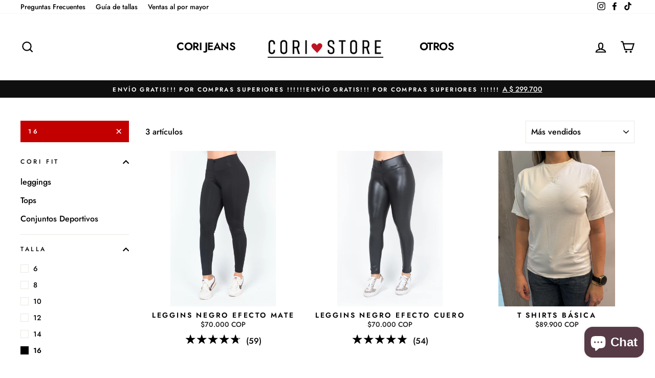

--- FILE ---
content_type: text/html; charset=utf-8
request_url: https://coristore.com/collections/leggins/16
body_size: 39716
content:
<!doctype html>
<html class="no-js" lang="es">
<head>


<script>
!function (w, d, t) {
  w.TiktokAnalyticsObject=t;var ttq=w[t]=w[t]||[];ttq.methods=["page","track","identify","instances","debug","on","off","once","ready","alias","group","enableCookie","disableCookie"],ttq.setAndDefer=function(t,e){t[e]=function(){t.push([e].concat(Array.prototype.slice.call(arguments,0)))}};for(var i=0;i<ttq.methods.length;i++)ttq.setAndDefer(ttq,ttq.methods[i]);ttq.instance=function(t){for(var e=ttq._i[t]||[],n=0;n<ttq.methods.length;n++)ttq.setAndDefer(e,ttq.methods[n]);return e},ttq.load=function(e,n){var i="https://analytics.tiktok.com/i18n/pixel/events.js";ttq._i=ttq._i||{},ttq._i[e]=[],ttq._i[e]._u=i,ttq._t=ttq._t||{},ttq._t[e]=+new Date,ttq._o=ttq._o||{},ttq._o[e]=n||{};var o=document.createElement("script");o.type="text/javascript",o.async=!0,o.src=i+"?sdkid="+e+"&lib="+t;var a=document.getElementsByTagName("script")[0];a.parentNode.insertBefore(o,a)};

  ttq.load('CIK85CJC77U220R2AM10');
  ttq.page();
}(window, document, 'ttq');
</script>
  <meta charset="utf-8">
  <meta http-equiv="X-UA-Compatible" content="IE=edge,chrome=1">
  <meta name="viewport" content="width=device-width,initial-scale=1">
  <meta name="theme-color" content="#c20000">
  <link rel="canonical" href="https://coristore.com/collections/leggins/16">
  <link rel="canonical" href="https://coristore.com/collections/leggins/16">
  <link rel="preconnect" href="https://cdn.shopify.com">
  <link rel="preconnect" href="https://fonts.shopifycdn.com">
  <link rel="dns-prefetch" href="https://productreviews.shopifycdn.com">
  <link rel="dns-prefetch" href="https://ajax.googleapis.com">
  <link rel="dns-prefetch" href="https://maps.googleapis.com">
  <link rel="dns-prefetch" href="https://maps.gstatic.com">
 
  
<!-- Google Tag Manager -->
<script>(function(w,d,s,l,i){w[l]=w[l]||[];w[l].push({'gtm.start':
new Date().getTime(),event:'gtm.js'});var f=d.getElementsByTagName(s)[0],
j=d.createElement(s),dl=l!='dataLayer'?'&l='+l:'';j.async=true;j.src=
'https://www.googletagmanager.com/gtm.js?id='+i+dl;f.parentNode.insertBefore(j,f);
})(window,document,'script','dataLayer','GTM-K4XWV8B');</script>
<!-- End Google Tag Manager --><link rel="shortcut icon" href="//coristore.com/cdn/shop/files/LOGO-CORI-FIT-Y-CORI-JEANS-1_32x32.png?v=1614319130" type="image/png" /><title>Leggings
 &ndash; Etiquetado &quot;16&quot;&ndash; Coristorecolombia
</title>
<meta property="og:site_name" content="Coristorecolombia">
  <meta property="og:url" content="https://coristore.com/collections/leggins/16">
  <meta property="og:title" content="Leggings">
  <meta property="og:type" content="website">
  <meta property="og:description" content="La mejor marca Colombiana en donde encontrarás la última tendencia en jeans y ropa deportiva para dama con la mejor horma. Envíos 100% seguros, recibimos todos los medios de pago."><meta property="og:image" content="http://coristore.com/cdn/shop/collections/PHOTO-2020-07-27-22-22-15_2_1200x630.jpg?v=1605719952">
  <meta property="og:image:secure_url" content="https://coristore.com/cdn/shop/collections/PHOTO-2020-07-27-22-22-15_2_1200x630.jpg?v=1605719952">
  <meta name="twitter:site" content="@">
  <meta name="twitter:card" content="summary_large_image">
  <meta name="twitter:title" content="Leggings">
  <meta name="twitter:description" content="La mejor marca Colombiana en donde encontrarás la última tendencia en jeans y ropa deportiva para dama con la mejor horma. Envíos 100% seguros, recibimos todos los medios de pago.">
<style data-shopify>@font-face {
  font-family: Jost;
  font-weight: 600;
  font-style: italic;
  font-display: swap;
  src: url("//coristore.com/cdn/fonts/jost/jost_i6.9af7e5f39e3a108c08f24047a4276332d9d7b85e.woff2") format("woff2"),
       url("//coristore.com/cdn/fonts/jost/jost_i6.2bf310262638f998ed206777ce0b9a3b98b6fe92.woff") format("woff");
}

  @font-face {
  font-family: Jost;
  font-weight: 500;
  font-style: normal;
  font-display: swap;
  src: url("//coristore.com/cdn/fonts/jost/jost_n5.7c8497861ffd15f4e1284cd221f14658b0e95d61.woff2") format("woff2"),
       url("//coristore.com/cdn/fonts/jost/jost_n5.fb6a06896db583cc2df5ba1b30d9c04383119dd9.woff") format("woff");
}


  @font-face {
  font-family: Jost;
  font-weight: 600;
  font-style: normal;
  font-display: swap;
  src: url("//coristore.com/cdn/fonts/jost/jost_n6.ec1178db7a7515114a2d84e3dd680832b7af8b99.woff2") format("woff2"),
       url("//coristore.com/cdn/fonts/jost/jost_n6.b1178bb6bdd3979fef38e103a3816f6980aeaff9.woff") format("woff");
}

  @font-face {
  font-family: Jost;
  font-weight: 500;
  font-style: italic;
  font-display: swap;
  src: url("//coristore.com/cdn/fonts/jost/jost_i5.a6c7dbde35f2b89f8461eacda9350127566e5d51.woff2") format("woff2"),
       url("//coristore.com/cdn/fonts/jost/jost_i5.2b58baee736487eede6bcdb523ca85eea2418357.woff") format("woff");
}

  @font-face {
  font-family: Jost;
  font-weight: 600;
  font-style: italic;
  font-display: swap;
  src: url("//coristore.com/cdn/fonts/jost/jost_i6.9af7e5f39e3a108c08f24047a4276332d9d7b85e.woff2") format("woff2"),
       url("//coristore.com/cdn/fonts/jost/jost_i6.2bf310262638f998ed206777ce0b9a3b98b6fe92.woff") format("woff");
}

</style><link href="//coristore.com/cdn/shop/t/3/assets/theme.css?v=32286196312178796821699646649" rel="stylesheet" type="text/css" media="all" />
<style data-shopify>:root {
    --typeHeaderPrimary: Jost;
    --typeHeaderFallback: sans-serif;
    --typeHeaderSize: 28px;
    --typeHeaderWeight: 600;
    --typeHeaderLineHeight: 1.1;
    --typeHeaderSpacing: -0.025em;

    --typeBasePrimary:Jost;
    --typeBaseFallback:sans-serif;
    --typeBaseSize: 16px;
    --typeBaseWeight: 500;
    --typeBaseSpacing: 0.0em;
    --typeBaseLineHeight: 1.1;

    --typeCollectionTitle: 18px;

    --iconWeight: 5px;
    --iconLinecaps: miter;

    
      --buttonRadius: 0px;
    

    --colorGridOverlayOpacity: 0.1;
  }
}</style><script>
    document.documentElement.className = document.documentElement.className.replace('no-js', 'js');

    window.theme = window.theme || {};
    theme.routes = {
      cart: "/cart",
      cartAdd: "/cart/add.js",
      cartChange: "/cart/change"
    };
    theme.strings = {
      soldOut: "Agotado",
      unavailable: "No disponible",
      stockLabel: "[count] en stock",
      willNotShipUntil: "No despachamos antes de [date]",
      willBeInStockAfter: "Estará disponible  [date]",
      waitingForStock: "Stock en camino",
      savePrice: "Ahorra [saved_amount]",
      cartEmpty: "Su carrito actualmente está vacío.",
      cartTermsConfirmation: "Debe aceptar los términos y condiciones de venta para pagar"
    };
    theme.settings = {
      dynamicVariantsEnable: true,
      dynamicVariantType: "button",
      cartType: "drawer",
      moneyFormat: "\u003cspan class=money\u003e${{ amount_no_decimals }} COP \u003c\/span\u003e",
      saveType: "percent",
      recentlyViewedEnabled: false,
      predictiveSearch: true,
      predictiveSearchType: "product,article,page,collection",
      inventoryThreshold: 10,
      quickView: true,
      themeName: 'Impulse',
      themeVersion: "3.4.0"
    };
  </script>

  <script>window.performance && window.performance.mark && window.performance.mark('shopify.content_for_header.start');</script><meta name="google-site-verification" content="ugSXbJi70EgnX-ABGONaLFAsHsfGYXGN5DchWEgXVMQ">
<meta name="facebook-domain-verification" content="9avdixshqvsq67b6e1q8tj1rluu2z9">
<meta name="facebook-domain-verification" content="hu2v315al677zclaovy20qw3g0ji7k">
<meta name="google-site-verification" content="LCa_70I1a_cCbkkQfQKtaXK-zr5DH88mUjstb7vb2zo">
<meta id="shopify-digital-wallet" name="shopify-digital-wallet" content="/50523472035/digital_wallets/dialog">
<link rel="alternate" type="application/atom+xml" title="Feed" href="/collections/leggins/16.atom" />
<link rel="alternate" type="application/json+oembed" href="https://coristore.com/collections/leggins/16.oembed">
<script async="async" src="/checkouts/internal/preloads.js?locale=es-CO"></script>
<script id="shopify-features" type="application/json">{"accessToken":"7eaacb0d8adb0f39e8963816c3fc89f5","betas":["rich-media-storefront-analytics"],"domain":"coristore.com","predictiveSearch":true,"shopId":50523472035,"locale":"es"}</script>
<script>var Shopify = Shopify || {};
Shopify.shop = "coristorecolombia.myshopify.com";
Shopify.locale = "es";
Shopify.currency = {"active":"COP","rate":"1.0"};
Shopify.country = "CO";
Shopify.theme = {"name":"Cori Store 2020","id":115055493283,"schema_name":"Impulse","schema_version":"3.4.0","theme_store_id":null,"role":"main"};
Shopify.theme.handle = "null";
Shopify.theme.style = {"id":null,"handle":null};
Shopify.cdnHost = "coristore.com/cdn";
Shopify.routes = Shopify.routes || {};
Shopify.routes.root = "/";</script>
<script type="module">!function(o){(o.Shopify=o.Shopify||{}).modules=!0}(window);</script>
<script>!function(o){function n(){var o=[];function n(){o.push(Array.prototype.slice.apply(arguments))}return n.q=o,n}var t=o.Shopify=o.Shopify||{};t.loadFeatures=n(),t.autoloadFeatures=n()}(window);</script>
<script id="shop-js-analytics" type="application/json">{"pageType":"collection"}</script>
<script defer="defer" async type="module" src="//coristore.com/cdn/shopifycloud/shop-js/modules/v2/client.init-shop-cart-sync_2Gr3Q33f.es.esm.js"></script>
<script defer="defer" async type="module" src="//coristore.com/cdn/shopifycloud/shop-js/modules/v2/chunk.common_noJfOIa7.esm.js"></script>
<script defer="defer" async type="module" src="//coristore.com/cdn/shopifycloud/shop-js/modules/v2/chunk.modal_Deo2FJQo.esm.js"></script>
<script type="module">
  await import("//coristore.com/cdn/shopifycloud/shop-js/modules/v2/client.init-shop-cart-sync_2Gr3Q33f.es.esm.js");
await import("//coristore.com/cdn/shopifycloud/shop-js/modules/v2/chunk.common_noJfOIa7.esm.js");
await import("//coristore.com/cdn/shopifycloud/shop-js/modules/v2/chunk.modal_Deo2FJQo.esm.js");

  window.Shopify.SignInWithShop?.initShopCartSync?.({"fedCMEnabled":true,"windoidEnabled":true});

</script>
<script>(function() {
  var isLoaded = false;
  function asyncLoad() {
    if (isLoaded) return;
    isLoaded = true;
    var urls = ["https:\/\/cdn.shopify.com\/s\/files\/1\/0683\/1371\/0892\/files\/splmn-shopify-prod-August-31.min.js?v=1693985059\u0026shop=coristorecolombia.myshopify.com","https:\/\/static.klaviyo.com\/onsite\/js\/klaviyo.js?company_id=VLUez8\u0026shop=coristorecolombia.myshopify.com","https:\/\/static.klaviyo.com\/onsite\/js\/klaviyo.js?company_id=VLUez8\u0026shop=coristorecolombia.myshopify.com","https:\/\/app.marsello.com\/Portal\/Widget\/ScriptToInstall\/635410c894290402a8f13f97?aProvId=635410bb6da02707c03d8aa4\u0026shop=coristorecolombia.myshopify.com","https:\/\/cdn.adtrace.ai\/tiktok-track.js?shop=coristorecolombia.myshopify.com","https:\/\/sdks.automizely.com\/conversions\/v1\/conversions.js?app_connection_id=230afa86ae0149538b2eba379c6407ef\u0026mapped_org_id=5189ab6163d3608970b2cbfa28cc0ba9_v1\u0026shop=coristorecolombia.myshopify.com"];
    for (var i = 0; i < urls.length; i++) {
      var s = document.createElement('script');
      s.type = 'text/javascript';
      s.async = true;
      s.src = urls[i];
      var x = document.getElementsByTagName('script')[0];
      x.parentNode.insertBefore(s, x);
    }
  };
  if(window.attachEvent) {
    window.attachEvent('onload', asyncLoad);
  } else {
    window.addEventListener('load', asyncLoad, false);
  }
})();</script>
<script id="__st">var __st={"a":50523472035,"offset":-18000,"reqid":"7347be6d-a5a9-4cdc-9ef6-26dc9e5edaa5-1769039623","pageurl":"coristore.com\/collections\/leggins\/16","u":"25995f3d23a4","p":"collection","rtyp":"collection","rid":228221681827};</script>
<script>window.ShopifyPaypalV4VisibilityTracking = true;</script>
<script id="captcha-bootstrap">!function(){'use strict';const t='contact',e='account',n='new_comment',o=[[t,t],['blogs',n],['comments',n],[t,'customer']],c=[[e,'customer_login'],[e,'guest_login'],[e,'recover_customer_password'],[e,'create_customer']],r=t=>t.map((([t,e])=>`form[action*='/${t}']:not([data-nocaptcha='true']) input[name='form_type'][value='${e}']`)).join(','),a=t=>()=>t?[...document.querySelectorAll(t)].map((t=>t.form)):[];function s(){const t=[...o],e=r(t);return a(e)}const i='password',u='form_key',d=['recaptcha-v3-token','g-recaptcha-response','h-captcha-response',i],f=()=>{try{return window.sessionStorage}catch{return}},m='__shopify_v',_=t=>t.elements[u];function p(t,e,n=!1){try{const o=window.sessionStorage,c=JSON.parse(o.getItem(e)),{data:r}=function(t){const{data:e,action:n}=t;return t[m]||n?{data:e,action:n}:{data:t,action:n}}(c);for(const[e,n]of Object.entries(r))t.elements[e]&&(t.elements[e].value=n);n&&o.removeItem(e)}catch(o){console.error('form repopulation failed',{error:o})}}const l='form_type',E='cptcha';function T(t){t.dataset[E]=!0}const w=window,h=w.document,L='Shopify',v='ce_forms',y='captcha';let A=!1;((t,e)=>{const n=(g='f06e6c50-85a8-45c8-87d0-21a2b65856fe',I='https://cdn.shopify.com/shopifycloud/storefront-forms-hcaptcha/ce_storefront_forms_captcha_hcaptcha.v1.5.2.iife.js',D={infoText:'Protegido por hCaptcha',privacyText:'Privacidad',termsText:'Términos'},(t,e,n)=>{const o=w[L][v],c=o.bindForm;if(c)return c(t,g,e,D).then(n);var r;o.q.push([[t,g,e,D],n]),r=I,A||(h.body.append(Object.assign(h.createElement('script'),{id:'captcha-provider',async:!0,src:r})),A=!0)});var g,I,D;w[L]=w[L]||{},w[L][v]=w[L][v]||{},w[L][v].q=[],w[L][y]=w[L][y]||{},w[L][y].protect=function(t,e){n(t,void 0,e),T(t)},Object.freeze(w[L][y]),function(t,e,n,w,h,L){const[v,y,A,g]=function(t,e,n){const i=e?o:[],u=t?c:[],d=[...i,...u],f=r(d),m=r(i),_=r(d.filter((([t,e])=>n.includes(e))));return[a(f),a(m),a(_),s()]}(w,h,L),I=t=>{const e=t.target;return e instanceof HTMLFormElement?e:e&&e.form},D=t=>v().includes(t);t.addEventListener('submit',(t=>{const e=I(t);if(!e)return;const n=D(e)&&!e.dataset.hcaptchaBound&&!e.dataset.recaptchaBound,o=_(e),c=g().includes(e)&&(!o||!o.value);(n||c)&&t.preventDefault(),c&&!n&&(function(t){try{if(!f())return;!function(t){const e=f();if(!e)return;const n=_(t);if(!n)return;const o=n.value;o&&e.removeItem(o)}(t);const e=Array.from(Array(32),(()=>Math.random().toString(36)[2])).join('');!function(t,e){_(t)||t.append(Object.assign(document.createElement('input'),{type:'hidden',name:u})),t.elements[u].value=e}(t,e),function(t,e){const n=f();if(!n)return;const o=[...t.querySelectorAll(`input[type='${i}']`)].map((({name:t})=>t)),c=[...d,...o],r={};for(const[a,s]of new FormData(t).entries())c.includes(a)||(r[a]=s);n.setItem(e,JSON.stringify({[m]:1,action:t.action,data:r}))}(t,e)}catch(e){console.error('failed to persist form',e)}}(e),e.submit())}));const S=(t,e)=>{t&&!t.dataset[E]&&(n(t,e.some((e=>e===t))),T(t))};for(const o of['focusin','change'])t.addEventListener(o,(t=>{const e=I(t);D(e)&&S(e,y())}));const B=e.get('form_key'),M=e.get(l),P=B&&M;t.addEventListener('DOMContentLoaded',(()=>{const t=y();if(P)for(const e of t)e.elements[l].value===M&&p(e,B);[...new Set([...A(),...v().filter((t=>'true'===t.dataset.shopifyCaptcha))])].forEach((e=>S(e,t)))}))}(h,new URLSearchParams(w.location.search),n,t,e,['guest_login'])})(!0,!0)}();</script>
<script integrity="sha256-4kQ18oKyAcykRKYeNunJcIwy7WH5gtpwJnB7kiuLZ1E=" data-source-attribution="shopify.loadfeatures" defer="defer" src="//coristore.com/cdn/shopifycloud/storefront/assets/storefront/load_feature-a0a9edcb.js" crossorigin="anonymous"></script>
<script data-source-attribution="shopify.dynamic_checkout.dynamic.init">var Shopify=Shopify||{};Shopify.PaymentButton=Shopify.PaymentButton||{isStorefrontPortableWallets:!0,init:function(){window.Shopify.PaymentButton.init=function(){};var t=document.createElement("script");t.src="https://coristore.com/cdn/shopifycloud/portable-wallets/latest/portable-wallets.es.js",t.type="module",document.head.appendChild(t)}};
</script>
<script data-source-attribution="shopify.dynamic_checkout.buyer_consent">
  function portableWalletsHideBuyerConsent(e){var t=document.getElementById("shopify-buyer-consent"),n=document.getElementById("shopify-subscription-policy-button");t&&n&&(t.classList.add("hidden"),t.setAttribute("aria-hidden","true"),n.removeEventListener("click",e))}function portableWalletsShowBuyerConsent(e){var t=document.getElementById("shopify-buyer-consent"),n=document.getElementById("shopify-subscription-policy-button");t&&n&&(t.classList.remove("hidden"),t.removeAttribute("aria-hidden"),n.addEventListener("click",e))}window.Shopify?.PaymentButton&&(window.Shopify.PaymentButton.hideBuyerConsent=portableWalletsHideBuyerConsent,window.Shopify.PaymentButton.showBuyerConsent=portableWalletsShowBuyerConsent);
</script>
<script data-source-attribution="shopify.dynamic_checkout.cart.bootstrap">document.addEventListener("DOMContentLoaded",(function(){function t(){return document.querySelector("shopify-accelerated-checkout-cart, shopify-accelerated-checkout")}if(t())Shopify.PaymentButton.init();else{new MutationObserver((function(e,n){t()&&(Shopify.PaymentButton.init(),n.disconnect())})).observe(document.body,{childList:!0,subtree:!0})}}));
</script>

<script>window.performance && window.performance.mark && window.performance.mark('shopify.content_for_header.end');</script>

  <script src="//coristore.com/cdn/shop/t/3/assets/vendor-scripts-v7.js" defer="defer"></script><script src="//coristore.com/cdn/shop/t/3/assets/theme.js?v=117654868488806554321604184794" defer="defer"></script>
<script>window.__pagefly_analytics_settings__={"acceptTracking":false};</script>
 <!-- BEGIN app block: shopify://apps/pixelpro-easy-pixel-install/blocks/turbo-tiktok/0f61e244-e2c9-43da-9523-9762c9f7e6bf -->









<script>
    window.__adTraceTikTokPaused = ``;
    window.__adTraceTikTokServerSideApiEnabled = ``;
    window.__adTraceShopifyDomain = `https://coristore.com`;
    window.__adTraceIsProductPage = `collection`.includes("product");
    window.__adTraceShopCurrency = `COP`;
    window.__adTraceProductInfo = {
        "id": "",
        "name": ``,
        "price": "",
        "url": "",
        "description": null,
        "image": "<!-- Liquid error (shopify://apps/pixelpro-easy-pixel-install/blocks/turbo-tiktok/0f61e244-e2c9-43da-9523-9762c9f7e6bf line 31): invalid url input -->"
    };
    
</script>
<!-- END app block --><!-- BEGIN app block: shopify://apps/releasit-cod-form/blocks/app-embed/72faf214-4174-4fec-886b-0d0e8d3af9a2 -->

<!-- BEGIN app snippet: metafields-handlers -->







  
    
    <script
      id="coverage-script"
      src="https://releasit-coverages.s3.eu-west-3.amazonaws.com/COVR-DP-CO.min.js"
      defer></script>
  
  
<!-- END app snippet -->


  <!-- BEGIN app snippet: old-ext -->
  
<script type='application/javascript'>
      var _RSI_COD_FORM_SETTINGS = {"testMode":false,"visiblity":{"enabledOnlyForCountries_array":[],"enabledOnlyForProducts_array":["8083073630435"],"enabledOnlyForTotal":"0,0","isEnabledOnlyForCountries":false,"isEnabledOnlyForProducts":true,"isExcludedForProducts":false,"totalLimitText":"El pago contra reembolso no está disponible para pedidos superiores a $1000, utiliza un método de pago diferente."},"cartPage":{"isEnabled":false,"isSeperateButton":false},"productPage":{"addMode":"product-only","hideAddToCartButton":true,"hideQuickCheckoutButtons":true,"ignoreCollectionsV2":false,"ignoreHomeV2":false,"isEnabled":false},"buyNowButton":{"floatingEnabled":true,"floatingPos":"bottom","iconType":"none","shakerEnabled":true,"shakerType":"shake","style":{"bgColor":"rgba(194, 0, 0, 1)","borderColor":"rgba(0,0,0,1)","borderRadius":8,"borderWidth":0,"color":"rgba(255,255,255,1)","fontSizeFactor":1,"shadowOpacity":0.1},"subt":"","text":"COMPRAR Y PAGAR AL RECIBIR "},"codFee":{"commission":300,"commissionName":"Tarifa de pago contra reembolso","isFeeEnabled":false,"isFeeTaxable":false},"abandonedCheckouts":{"isEnabled":true},"localization":{"countryCode":"CO","country":{"code":"CO","label":{"t":{"en":"Colombia"}},"phonePrefix":"+57"}},"form":{"allTaxesIncluded":{"isEnabled":false,"text":"Todos los impuestos incluidos."},"checkoutLines_array":[{"type":"subtotal","title":"Subtotal"},{"type":"shipping","title":"Envío"},{"type":"total","title":"Total"}],"covrId":"DP-CO","deferLoading":true,"discounts":{"applyButton":{"style":{"bgColor":"rgba(0,0,0,1)"},"text":"Aplicar"},"checkoutLineText":"Descuentos","fieldLabel":"Código de descuento","isEnabled":false,"limitToOneCode":true},"fields":{"areLabelsEnabled":true,"isCountriesV2":true,"isV2":true,"isV3":true,"items_array":[{"type":"order_summary","isActive":true,"position":0,"backendFields":{"label":{"t":{"en":"Order summary","it":"Riepilogo ordine","es":"Resumen del pedido","fr":"Résumé de la commande"}},"hideEdit":true}},{"type":"totals_summary","isActive":false,"position":1,"backendFields":{"label":{"t":{"en":"Totals summary","it":"Riepilogo totali","es":"Resumen total","fr":"Résumé des totaux"}}}},{"type":"shipping_rates","isActive":true,"alignment":"left","position":2,"backendFields":{"label":{"t":{"en":"Shipping rates","it":"Tariffe di spedizione","es":"Tarifas de envío","fr":"Frais d'envoi"}}}},{"type":"discount_codes","isActive":false,"position":3,"backendFields":{"label":{"t":{"en":"Discount codes","it":"Codici sconto","es":"Códigos de descuento","fr":"Codes de réduction"}}}},{"type":"custom_text","isActive":true,"text":"Realiza tu pedido AQUI 👇","alignment":"center","fontWeight":"600","fontSizeFactor":1,"color":"rgba(0,0,0,1)","position":4,"backendFields":{"label":{"t":{"en":"Custom text","it":"Testo personalizzabile","es":"Texto personalizable","fr":"Texte personnalisé"}}}},{"type":"first_name","required":true,"showIcon":false,"label":"Nombres","n":{"ph":"Ej: Juan","minL":2,"maxL":250,"eInv":"","reg":""},"isActive":true,"position":5,"backendFields":{"label":{"t":{"en":"First name field","it":"Campo nome","es":"Campo de nombre","fr":"Champ prénom"}},"name":"first_name"}},{"type":"last_name","required":true,"showIcon":false,"label":"Apellidos","n":{"ph":"Ej: Gaviria","minL":2,"maxL":250,"eInv":"","reg":""},"isActive":true,"position":6,"backendFields":{"label":{"t":{"en":"Last name field","it":"Campo cognome","es":"Campo de apellido","fr":"Champ nom de famille"}},"name":"last_name"}},{"type":"note","showIcon":true,"required":true,"label":"Numero de Cedula","n":{"ph":"Así podremos emitir tu factura","minL":1,"maxL":250,"eInv":"","reg":""},"isActive":false,"position":7,"backendFields":{"label":{"t":{"en":"Order note field","it":"Campo nota sull'ordine","es":"Campo de nota del pedido","fr":"Champ de note de commande"}},"name":"note"}},{"type":"phone","required":true,"showIcon":false,"label":"Whatsapp","n":{"ph":"Ej: 3217186574","minL":10,"maxL":10,"reg":""},"isActive":true,"position":8,"backendFields":{"label":{"t":{"en":"Phone field","it":"Campo telefono","es":"Campo de teléfono","fr":"Champ téléphone"}},"name":"phone"}},{"type":"address","required":true,"showIcon":false,"label":"Dirección Completa","n":{"ph":"Incluir torre, edificio apto","minL":2,"maxL":250,"eInv":"","reg":""},"isActive":true,"position":9,"backendFields":{"label":{"t":{"en":"Address field","it":"Campo indirizzo","es":"Campo de dirección","fr":"Champ d'adresse"}},"name":"address"}},{"type":"civic_number","required":true,"showIcon":false,"label":"Barrio","n":{"ph":"Ej: El Porvenir","minL":1,"maxL":250,"eInv":"","reg":""},"isActive":true,"position":10,"backendFields":{"label":{"t":{"en":"Address 2 field","it":"Campo numero civico","es":"Campo de dirección 2","fr":"Champ adresse 2"}},"name":"civic_number"}},{"type":"province_country_field","position":11,"required":true,"label":"Departamento","disableDd":false,"n":{"ph":"Departamento"},"isActive":true,"showIcon":false,"backendFields":{"label":{"t":{"en":"Province field","es":"Campo de Departamento"}},"name":"province_country_field","replacesType":"province","elementType":"select","options":[{"label":"Bogotá","value":"DC"},{"label":"Amazonas","value":"AMA"},{"label":"Antioquia","value":"ANT"},{"label":"Arauca","value":"ARA"},{"label":"Archipiélago de San Andrés, Providencia y Santa Catalina","value":"SAP"},{"label":"Atlántico","value":"ATL"},{"label":"Bolívar","value":"BOL"},{"label":"Boyacá","value":"BOY"},{"label":"Caldas","value":"CAL"},{"label":"Caquetá","value":"CAQ"},{"label":"Casanare","value":"CAS"},{"label":"Cauca","value":"CAU"},{"label":"Cesar","value":"CES"},{"label":"Chocó","value":"CHO"},{"label":"Córdoba","value":"COR"},{"label":"Cundinamarca","value":"CUN"},{"label":"Guainía","value":"GUA"},{"label":"Guaviare","value":"GUV"},{"label":"Huila","value":"HUI"},{"label":"La Guajira","value":"LAG"},{"label":"Magdalena","value":"MAG"},{"label":"Meta","value":"MET"},{"label":"Nariño","value":"NAR"},{"label":"Norte de Santander","value":"NSA"},{"label":"Putumayo","value":"PUT"},{"label":"Quindío","value":"QUI"},{"label":"Risaralda","value":"RIS"},{"label":"Santander","value":"SAN"},{"label":"Sucre","value":"SUC"},{"label":"Tolima","value":"TOL"},{"label":"Valle del Cauca","value":"VAC"},{"label":"Vaupés","value":"VAU"},{"label":"Vichada","value":"VID"}]}},{"type":"city","required":true,"showIcon":false,"label":"Ciudad","n":{"ph":"Ciudad","minL":2,"maxL":250,"eInv":"","reg":""},"isActive":true,"position":12,"backendFields":{"label":{"t":{"en":"City field","it":"Campo città","es":"Campo de la ciudad","fr":"Champ de la ville"}},"name":"city"}},{"type":"additionals_text_input.1695615890078","required":true,"connectToName":"company_field","showIcon":false,"iconType":"note","productsEnabled":false,"label":"Numero de cedula","n":{"ph":"Numero de cedula","minL":1,"maxL":250,"eInv":"","reg":"","pf":"","onlyN":true},"isActive":false,"position":13,"backendFields":{"label":{"t":{"en":"Text input","it":"Campo di testo","es":"Campo de texto","fr":"Saisie de texte"}},"name":"additionals_text_input_"}},{"type":"email","required":true,"showIcon":true,"label":"Correo electrónico","n":{"ph":"Correo electrónico","minL":1,"maxL":250},"isActive":false,"position":14,"backendFields":{"label":{"t":{"en":"Email field","it":"Campo email","es":"Campo de correo electrónico","fr":"Champ e-mail"}},"name":"email"}},{"type":"zip_code","required":true,"showIcon":true,"label":"Casa o Apartamento","n":{"ph":"Casa o Apartamento","minL":2,"maxL":250,"eInv":"","reg":""},"isActive":false,"position":15,"backendFields":{"label":{"t":{"en":"Zip code field","it":"Campo codice postale (CAP)","es":"Campo de código postal","fr":"Champ code postal"}},"name":"zip_code"}},{"type":"newsletter_subscribe_checkbox","label":"Suscríbete a nuestro boletín","isActive":false,"position":16,"backendFields":{"label":{"t":{"en":"Newsletter field","it":"Campo iscrizione marketing","es":"Campo de inscripción de marketing","fr":"Champ de saisie marketing"}},"name":"newsletter_subscribe_checkbox"}},{"type":"sp_quantity","label":"Cantidad","alignment":"left","isActive":false,"position":17,"backendFields":{"label":{"t":{"en":"Quantity selector field","it":"Campo selettore di quantità","es":"Campo selector de cantidad","fr":"Champ de sélection de quantité"}},"onlyOne":true}},{"type":"terms_accept_checkbox","required":true,"label":"Acepte nuestros <a href=\"/policies/terms-of-service\"> términos y condiciones </a>.","isActive":false,"position":18,"backendFields":{"label":{"t":{"en":"Accept terms field","it":"Campo accettazione dei termini","es":"Campo de aceptación de términos","fr":"Champ d'acceptation des conditions"}},"name":"terms_accept_checkbox"}},{"type":"submit_button","isActive":true,"position":19,"backendFields":{"label":{"t":{"en":"Submit button","it":"Pulsante di invio","es":"Botón de envío","fr":"Bouton de soumission"}}}},{"type":"additionals_checkout_button.1695768862519","text":"Paga tu pedido por adelantado","subt":"Adquiere un 10% de descuento","isActive":false,"shakerType":"shake","iconType":"none","fontSizeFactor":1,"bgColor":"rgba(29, 158, 6, 1)","color":"rgba(255,255,255,1)","borderRadius":8,"borderWidth":1,"borderColor":"rgba(0,0,0,1)","shadowOpacity":0.1,"position":20,"dsT":"percentage","dsV":1000,"backendFields":{"dontShow":false,"onlyOne":true,"label":{"t":{"en":"Shopify checkout button","it":"Pulsante checkout Shopify","es":"Botón de pago de Shopify","fr":"Bouton de paiement Shopify"}},"name":"additionals_checkout_button_"}}],"title":"Ingrese su dirección de envío","titleAlign":"left"},"generalTexts":{"errors":{"invalidDiscountCode":"Introduce un código de descuento válido.","invalidEmail":"Introduce una dirección de correo electrónico válida.","invalidGeneric":"Introduce un valor válido.","invalidPhone":"Introduce un número de teléfono válido.","oneDiscountCodeAllowed":"Sólo se permite 1 código de descuento por pedido.","required":"Este campo es obligatorio."},"free":"Gratis","selectShippingRate":"Método de envío"},"hasDraftChoButton":true,"hasEmbeddedV2":true,"hasInlineVal":true,"hasNewQOSel":true,"header":{"showClose":true,"title":"Resumen de tu Pedido","titleStyle":{"alignment":"left","fontSizeFactor":1,"color":"rgba(0,0,0,1)","fontWeight":"600"}},"hideCheckoutLines":false,"isEmbedded":false,"isRtlEnabled":false,"isUsingAppEmbed":true,"isUsingScriptTag":true,"isUsingSpCdn":true,"style":{"borderColor":"rgba(0,0,0,1)","bgColor":"rgba(255,255,255,1)","color":"rgba(0,0,0,1)","borderRadius":9,"fullScr":false,"borderWidth":0,"shadowOpacity":0.2,"fontSizeFactor":1},"submitButton":{"iconType":"none","shakerType":"none","style":{"bgColor":"rgba(194, 0, 0, 1)","borderColor":"rgba(0,0,0,1)","borderRadius":8,"borderWidth":1,"color":"rgba(255,255,255,1)","fontSizeFactor":1,"shadowOpacity":0.1},"subt":"","text":"PAGAR AL RECIBIR - {order_total}"},"useMoneyFormat":true,"useMoneyFormatV2":true,"currentPage":"","currentStatus":"","postUrl":"/apps/rsi-cod-form-do-not-change/create-order","covrData":[{"id":"DP-CO","countryCode":"CO","levels":2,"fields":[{"replacesTypes":["province","province_country_field"]},{"replacesTypes":["city"]}]}]},"tracking":{"disableAllEvents":false,"items_array":[]},"shippingRates":{"isAutomatic":false,"items_array":[{"type":"custom","title":"Envío Nacional Asegurado","condition":[],"price":1500000,"priority":1,"desc":""},{"type":"default","title":"Default rate","price":0,"priority":0}],"sortMode":"price-low-high"},"integrations":{"codFee":false},"general":{"saveOrdersAsDrafts":false,"noTagsToOrders":false,"disableAutomaticDs":false,"redirectToCustomPage":{"type":"url","url":"","isEnabled":false},"sendSms":true,"saveUtms":false,"paymentMethod":{"name":"Cash on Delivery (COD)","isEnabled":true},"bsMess":"","disableAutofill":false},"upsells":{"addButton":{"shakerType":"none","style":{"borderColor":"rgba(0,0,0,1)","bgColor":"rgba(0,0,0,1)","color":"rgba(255,255,255,1)","borderRadius":2,"shadowOpacity":0.1,"borderWidth":0},"text":"Agregar a tu pedido"},"isPostPurchase":true,"maxNum":2,"noThanksButton":{"style":{"borderColor":"rgba(0,0,0,1)","bgColor":"rgba(255,255,255,1)","color":"rgba(0,0,0,1)","borderRadius":2,"shadowOpacity":0.1,"borderWidth":2},"text":"No gracias, completar mi pedido"},"showQuantitySelector":false,"topText":"¡Agregar {product_name} a tu pedido!","isEnabled":false,"postUrl":"/apps/rsi-cod-form-do-not-change/get-upsell"},"reportPostUrl":"/apps/rsi-cod-form-do-not-change/send-report","messOtp":{"attempts":3,"isEnabled":false,"mode":"sms","smsMess":"{otp_code} es su código de verificación para su pedido.","tAttemptsExceeded":"Ha alcanzado el límite de reenvíos, intente nuevamente con un número de teléfono diferente.","tChangePhone":"Cambiar número de teléfono","tDescription":"Se envió un código de verificación por SMS a su número de teléfono {phone_number}. Ingrese su código a continuación para verificar su número de teléfono:","tInvalidCode":"El código que ingresaste no es válido, inténtalo de nuevo.","tNewCodeSent":"Se envió un nuevo código por SMS a su número de teléfono {phone_number}. Introduce el código de arriba.","tResend":"Reenviar codigo","tTitle":"Verifica tu número de teléfono para completar tu pedido","tVerify":"Verificar","tYourCode":"Tu codigo","postUrl":"/apps/rsi-cod-form-do-not-change/get-phone-number-otp"},"isSpCdnActive":true};
    </script>
  




<script src='https://cdn.shopify.com/extensions/019be00a-6481-74a7-bdf8-6b640aac3dbc/releasit-cod-form-348/assets/datepicker.min.js' defer></script><script src='https://cdn.shopify.com/extensions/019be00a-6481-74a7-bdf8-6b640aac3dbc/releasit-cod-form-348/assets/get-form-script.min.js' defer></script><script id='rsi-cod-form-product-cache' type='application/json'>
  null
</script>
<script id='rsi-cod-form-product-collections-cache' type='application/json'>
  null
</script>


  <script type='application/javascript'>
    var _RSI_COD_FORM_TICK_UPS = [{"name":"Malla oversize","id":1695609053274,"prods":["8083073630435"],"title":"Malla Oversize","price":3500000,"text":"🎁OFERTA EXCLUSIVA. Lleva otra {title} por solo $35.000 adicionales🎁","desc":"Solo para las primeras 25 compras","descC":"rgba(250, 5, 5, 1)","ticked":false,"isActive":true,"bgC":"rgba(217,235,246,1)","c":"rgba(0,0,0,1)","bW":2,"bC":"rgba(0,116,191,1)","bSty":"dashed-animated","tC":"rgba(2,117,255,1)","plT":"","connP":"8083073630435","imgUrl":"","connV":"43836151038179","connDisc":1500000}];
  </script>


<script type='application/javascript'>
  
  var _RSI_COD_FORM_MONEY_FORMAT = '<span class=money>${{ amount_no_decimals }} COP </span>';
  
</script>
<script type='application/javascript'>
  var _RSI_COD_FORM_SWIFFY_JS_URL = "https://cdn.shopify.com/extensions/019be00a-6481-74a7-bdf8-6b640aac3dbc/releasit-cod-form-348/assets/swiffy-slider.min.js";
  var _RSI_COD_FORM_SWIFFY_CSS_URL = "https://cdn.shopify.com/extensions/019be00a-6481-74a7-bdf8-6b640aac3dbc/releasit-cod-form-348/assets/swiffy-slider.min.css";
</script>
<script>
  var _RSI_COD_FORM_CSS_URL = "https://cdn.shopify.com/extensions/019be00a-6481-74a7-bdf8-6b640aac3dbc/releasit-cod-form-348/assets/style.min.css";
  var _RSI_COD_FORM_CSS_DATE_URL = "https://cdn.shopify.com/extensions/019be00a-6481-74a7-bdf8-6b640aac3dbc/releasit-cod-form-348/assets/datepicker.min.css";

  var RSI_CSS_LOADER = function () {
    var head = document.head;
    var link1 = document.createElement('link');

    link1.type = 'text/css';
    link1.rel = 'stylesheet';
    link1.href = _RSI_COD_FORM_CSS_URL;

    var link2 = document.createElement('link');

    link2.type = 'text/css';
    link2.rel = 'stylesheet';
    link2.href = _RSI_COD_FORM_CSS_DATE_URL;

    head.appendChild(link1);
    head.appendChild(link2);
  };

  if (document.readyState === 'interactive' || document.readyState === 'complete') {
    RSI_CSS_LOADER();
  } else {
    document.addEventListener('DOMContentLoaded', RSI_CSS_LOADER);
  }
</script>
<style>
  button._rsi-buy-now-button,
  div._rsi-buy-now-button,
  a._rsi-buy-now-button {
    width: 100%;
    font-weight: 600;
    padding: 12px 20px 14px;
    font-size: 16px;
    text-align: center;
    line-height: 1.3;
    margin-top: 10px;
    cursor: pointer;
    display: -webkit-box;
    display: -ms-flexbox;
    display: flex;
    -webkit-box-pack: center;
    -ms-flex-pack: center;
    justify-content: center;
    -webkit-box-align: center;
    -ms-flex-align: center;
    align-items: center;
    text-decoration: none;
    font-family: inherit;
    min-height: 51px;
    height: auto;
    border: 0 !important;
    -webkit-appearance: none;
    -moz-appearance: none;
    appearance: none;
    -webkit-box-sizing: border-box;
    box-sizing: border-box;
  }

  ._rsi-buy-now-button > span {
    font-weight: inherit !important;
    font-size: inherit !important;
    text-align: inherit !important;
    line-height: inherit !important;
    text-decoration: inherit !important;
    font-family: inherit !important;
    -webkit-box-ordinal-group: 2;
    -ms-flex-order: 1;
    order: 1;
    color: inherit !important;
    margin: 0;
  }

  product-form.product-form .product-form__buttons ._rsi-buy-now-button._rsi-buy-now-button-product {
    margin-bottom: 10px;
  }

  ._rsi-buy-now-button-subtitle {
    display: block;
    font-weight: 400;
    opacity: 0.95;
    font-size: 90%;
    margin-top: 3px;
    color: inherit !important;
  }

  ._rsi-buy-now-button ._rsi-button-icon {
    -webkit-box-flex: 0;
    -ms-flex-positive: 0;
    flex-grow: 0;
    -ms-flex-negative: 0;
    flex-shrink: 0;
    border: none;
    outline: none;
    box-shadow: none;
    stroke: none;
    height: auto;
    width: auto;
  }

  ._rsi-buy-now-button ._rsi-button-icon._rsi-button-icon-left {
    -webkit-box-ordinal-group: 1;
    -ms-flex-order: 0;
    order: 0;
    margin-right: 7px;
    margin-left: 0;
  }

  ._rsi-buy-now-button._rsi-buy-now-button-with-subtitle ._rsi-button-icon._rsi-button-icon-left {
    margin-right: 14px;
  }

  ._rsi-buy-now-button ._rsi-button-icon._rsi-button-icon-right {
    -webkit-box-ordinal-group: 3;
    -ms-flex-order: 2;
    order: 2;
    margin-left: 7px;
    margin-right: 7px;
  }

  ._rsi-buy-now-button._rsi-buy-now-button-with-subtitle ._rsi-button-icon._rsi-button-icon-right {
    margin-left: 14px;
  }

  ._rsi-buy-now-button-floating {
    width: 100%;
    position: fixed;
    left: 0;
    right: 0;
    bottom: 0;
    z-index: 100099900;
    padding: 0;
  }

  ._rsi-buy-now-button-floating[data-position='top'] {
    bottom: unset;
    top: 0;
  }

  ._rsi-buy-now-button-floating ._rsi-buy-now-button {
    min-height: 53px;
    margin-top: 0;
  }

  #_rsi-cod-form-embed,
  #_rsi-cod-form-modal {
    display: none;
  }
</style>


<!-- END app snippet -->


<!-- END app block --><!-- BEGIN app block: shopify://apps/labeler/blocks/app-embed/38a5b8ec-f58a-4fa4-8faa-69ddd0f10a60 -->

<script>
  let aco_allProducts = new Map();
</script>
<script>
  const normalStyle = [
  "background: rgb(173, 216, 230)",
  "padding: 15px",
  "font-size: 1.5em",
  "font-family: 'Poppins', sans-serif",
  "color: black",
  "border-radius: 10px",
  ];
  const warningStyle = [
  "background: rgb(255, 165, 0)",
  "padding: 15px",
  "font-size: 1.5em",
  "font-family: 'Poppins', sans-serif",
  "color: black", 
  "border-radius: 10px",
  ];
  let content = "%cWelcome to labeler v3!🎉🎉";
  let version = "v3";

  if (version !== "v3") {
    content = "%cWarning! Update labeler to v3 ⚠️⚠️";
    console.log(content, warningStyle.join(";"));
  }
  else {
    console.log(content, normalStyle.join(";"));
  }
  try{
     
    
   
    
      
      
            aco_allProducts.set(`leggins-anticelulitis-malla-oversize`,{
              availableForSale: true,
              collections: [{"id":228237246627,"handle":"cori-fit","title":"Cori Fit","updated_at":"2026-01-21T12:02:34-05:00","body_html":"","published_at":"2020-10-31T21:22:33-04:00","sort_order":"best-selling","template_suffix":"","disjunctive":false,"rules":[{"column":"vendor","relation":"equals","condition":"Cori Fit"}],"published_scope":"global","image":{"created_at":"2020-10-31T21:33:25-04:00","alt":null,"width":192,"height":300,"src":"\/\/coristore.com\/cdn\/shop\/collections\/LOGO-CORI-FIT-Y-CORI-JEANS-_3.png?v=1604194406"}},{"id":228221681827,"handle":"leggins","title":"Leggings","updated_at":"2026-01-20T07:08:09-05:00","body_html":"","published_at":"2020-10-31T16:33:46-04:00","sort_order":"best-selling","template_suffix":"","disjunctive":false,"rules":[{"column":"type","relation":"equals","condition":"Leggings"}],"published_scope":"global","image":{"created_at":"2020-11-18T12:19:11-05:00","alt":null,"width":720,"height":1280,"src":"\/\/coristore.com\/cdn\/shop\/collections\/PHOTO-2020-07-27-22-22-15_2.jpg?v=1605719952"}},{"id":230942343331,"handle":"promociones","title":"Promociones","updated_at":"2026-01-20T07:08:09-05:00","body_html":"","published_at":"2020-11-18T11:55:21-05:00","sort_order":"best-selling","template_suffix":"","disjunctive":false,"rules":[{"column":"tag","relation":"equals","condition":"Promocion"}],"published_scope":"global"}],
              first_variant: {"id":47368861188323,"title":"NEGRO EFECTO CUERO \/ S \/ NEGRA","option1":"NEGRO EFECTO CUERO","option2":"S","option3":"NEGRA","sku":null,"requires_shipping":true,"taxable":true,"featured_image":{"id":43640570806499,"product_id":8186104479971,"position":1,"created_at":"2024-12-21T15:28:25-05:00","updated_at":"2025-10-21T11:15:14-04:00","alt":null,"width":1320,"height":1922,"src":"\/\/coristore.com\/cdn\/shop\/files\/IMG-2894.jpg?v=1761059714","variant_ids":[47368861188323,47368861221091,47368861253859,47368861286627]},"available":true,"name":"COMBO LEGGINS Y MALLA - NEGRO EFECTO CUERO \/ S \/ NEGRA","public_title":"NEGRO EFECTO CUERO \/ S \/ NEGRA","options":["NEGRO EFECTO CUERO","S","NEGRA"],"price":10000000,"weight":0,"compare_at_price":12000000,"inventory_management":null,"barcode":"","featured_media":{"alt":null,"id":35705881624803,"position":1,"preview_image":{"aspect_ratio":0.687,"height":1922,"width":1320,"src":"\/\/coristore.com\/cdn\/shop\/files\/IMG-2894.jpg?v=1761059714"}},"requires_selling_plan":false,"selling_plan_allocations":[]},
              price:`100,000`,
              compareAtPriceRange: {
                maxVariantPrice: {
                    amount: `120,000`,
                    currencyCode: `COP`
                },
                minVariantPrice: {
                    amount: `120,000`,
                    currencyCode: `COP`
                },
              },
              createdAt: `2023-11-01 15:56:50 -0400`,
              featuredImage: `files/IMG-2894.jpg`,
              handle: `leggins-anticelulitis-malla-oversize`,
              id: "8186104479971",
              images: [
                
                {
                  id: "43640570806499",
                  url: `files/IMG-2894.jpg`,
                  altText: `COMBO LEGGINS Y MALLA`,
                },
                
                {
                  id: "43640570872035",
                  url: `files/IMG-2897.jpg`,
                  altText: `COMBO LEGGINS Y MALLA`,
                },
                
                {
                  id: "43640568086755",
                  url: `files/IMG-2890_5d50430a-6180-4af4-971b-a2a64dd4f4f5.jpg`,
                  altText: `COMBO LEGGINS Y MALLA`,
                },
                
                {
                  id: "43640568021219",
                  url: `files/IMG-2891_e546ea5c-e5c3-4616-bef7-40b6da36bb8f.jpg`,
                  altText: `COMBO LEGGINS Y MALLA`,
                },
                
                {
                  id: "43640568053987",
                  url: `files/IMG-2892_14f0e637-b312-41b1-9048-108b4949660a.jpg`,
                  altText: `COMBO LEGGINS Y MALLA`,
                },
                
                {
                  id: "43640567988451",
                  url: `files/IMG-2893_286b3878-184a-4a88-8c72-903a11f7aae4.jpg`,
                  altText: `COMBO LEGGINS Y MALLA`,
                },
                
                {
                  id: "40354883797219",
                  url: `files/image_d2de289a-1b04-4fbf-bad1-3822bcece3d8.jpg`,
                  altText: `COMBO LEGGINS Y MALLA`,
                },
                
                {
                  id: "40354788540643",
                  url: `files/image_776cadb0-e2a8-4d60-8ef4-d9e8aa1ff02d.jpg`,
                  altText: `COMBO LEGGINS Y MALLA`,
                },
                
                {
                  id: "40354792374499",
                  url: `files/image_dbc5c0b6-b59a-4b5e-ad07-521e5f4ec949.jpg`,
                  altText: `COMBO LEGGINS Y MALLA`,
                },
                
                {
                  id: "40354792603875",
                  url: `files/image_3f202257-1be7-4957-9ac3-4c28ec0760ab.jpg`,
                  altText: `COMBO LEGGINS Y MALLA`,
                },
                
                {
                  id: "43640570904803",
                  url: `files/IMG-2895.jpg`,
                  altText: `COMBO LEGGINS Y MALLA`,
                },
                
                {
                  id: "43640570839267",
                  url: `files/IMG-2896.jpg`,
                  altText: `COMBO LEGGINS Y MALLA`,
                },
                
                {
                  id: "44221541941475",
                  url: `files/5F075862-352F-47A8-ADFD-3F96A5EDD362.jpg`,
                  altText: `COMBO LEGGINS Y MALLA`,
                },
                
                {
                  id: "44221542007011",
                  url: `files/8C0CE3D2-EA4D-483D-A6F2-BCACFA3B3EAD.jpg`,
                  altText: `COMBO LEGGINS Y MALLA`,
                },
                
                {
                  id: "44221542072547",
                  url: `files/9A535CDA-2D79-4994-8E9F-CB47EE9CD218.jpg`,
                  altText: `COMBO LEGGINS Y MALLA`,
                },
                
                {
                  id: "44221542039779",
                  url: `files/6968E050-8339-4EAC-826B-AD7B769216C8.jpg`,
                  altText: `COMBO LEGGINS Y MALLA`,
                },
                
                {
                  id: "44221541974243",
                  url: `files/6FDCB3A5-A704-491B-A2D0-D9CD808FB684.jpg`,
                  altText: `COMBO LEGGINS Y MALLA`,
                },
                
              ],
              priceRange: {
                maxVariantPrice: {
                  amount:`100,000`
                },
                minVariantPrice: {
                  amount:`100,000`
                },
              },
              productType: `Leggings`,
              publishedAt: `2026-01-06 09:32:31 -0500`,
              tags: ["Promocion"],
              title: `COMBO LEGGINS Y MALLA`,
              variants: [
                
                {
                availableForSale: true,
                compareAtPrice : {
                  amount:`120,000`
                },
                id: `gid://shopify/ProductVariant/47368861188323`,
                quantityAvailable:0,
                image : {
                  id: "43640570806499",
                  url: `files/IMG-2894.jpg`,
                  altText: `COMBO LEGGINS Y MALLA`,
                },
                price :{
                  amount: `100,000`,
                  currencyCode: `COP`
                  },
                title: `NEGRO EFECTO CUERO / S / NEGRA`,
                },
                
                {
                availableForSale: true,
                compareAtPrice : {
                  amount:`120,000`
                },
                id: `gid://shopify/ProductVariant/46899893338339`,
                quantityAvailable:0,
                image : {
                  id: "44221541974243",
                  url: `files/6FDCB3A5-A704-491B-A2D0-D9CD808FB684.jpg`,
                  altText: `COMBO LEGGINS Y MALLA`,
                },
                price :{
                  amount: `100,000`,
                  currencyCode: `COP`
                  },
                title: `NEGRO EFECTO CUERO / S / VERDE OLIVA`,
                },
                
                {
                availableForSale: true,
                compareAtPrice : {
                  amount:`120,000`
                },
                id: `gid://shopify/ProductVariant/47368861221091`,
                quantityAvailable:-1,
                image : {
                  id: "43640570806499",
                  url: `files/IMG-2894.jpg`,
                  altText: `COMBO LEGGINS Y MALLA`,
                },
                price :{
                  amount: `100,000`,
                  currencyCode: `COP`
                  },
                title: `NEGRO EFECTO CUERO / M / NEGRA`,
                },
                
                {
                availableForSale: true,
                compareAtPrice : {
                  amount:`120,000`
                },
                id: `gid://shopify/ProductVariant/46899893371107`,
                quantityAvailable:-5,
                image : {
                  id: "44221541974243",
                  url: `files/6FDCB3A5-A704-491B-A2D0-D9CD808FB684.jpg`,
                  altText: `COMBO LEGGINS Y MALLA`,
                },
                price :{
                  amount: `100,000`,
                  currencyCode: `COP`
                  },
                title: `NEGRO EFECTO CUERO / M / VERDE OLIVA`,
                },
                
                {
                availableForSale: true,
                compareAtPrice : {
                  amount:`120,000`
                },
                id: `gid://shopify/ProductVariant/47368861253859`,
                quantityAvailable:-4,
                image : {
                  id: "43640570806499",
                  url: `files/IMG-2894.jpg`,
                  altText: `COMBO LEGGINS Y MALLA`,
                },
                price :{
                  amount: `100,000`,
                  currencyCode: `COP`
                  },
                title: `NEGRO EFECTO CUERO / L / NEGRA`,
                },
                
                {
                availableForSale: true,
                compareAtPrice : {
                  amount:`120,000`
                },
                id: `gid://shopify/ProductVariant/46899893403875`,
                quantityAvailable:-6,
                image : {
                  id: "44221541974243",
                  url: `files/6FDCB3A5-A704-491B-A2D0-D9CD808FB684.jpg`,
                  altText: `COMBO LEGGINS Y MALLA`,
                },
                price :{
                  amount: `100,000`,
                  currencyCode: `COP`
                  },
                title: `NEGRO EFECTO CUERO / L / VERDE OLIVA`,
                },
                
                {
                availableForSale: true,
                compareAtPrice : {
                  amount:`120,000`
                },
                id: `gid://shopify/ProductVariant/47368861286627`,
                quantityAvailable:-2,
                image : {
                  id: "43640570806499",
                  url: `files/IMG-2894.jpg`,
                  altText: `COMBO LEGGINS Y MALLA`,
                },
                price :{
                  amount: `100,000`,
                  currencyCode: `COP`
                  },
                title: `NEGRO EFECTO CUERO / XL / NEGRA`,
                },
                
                {
                availableForSale: true,
                compareAtPrice : {
                  amount:`120,000`
                },
                id: `gid://shopify/ProductVariant/46899893436643`,
                quantityAvailable:-14,
                image : {
                  id: "44221541974243",
                  url: `files/6FDCB3A5-A704-491B-A2D0-D9CD808FB684.jpg`,
                  altText: `COMBO LEGGINS Y MALLA`,
                },
                price :{
                  amount: `100,000`,
                  currencyCode: `COP`
                  },
                title: `NEGRO EFECTO CUERO / XL / VERDE OLIVA`,
                },
                
                {
                availableForSale: true,
                compareAtPrice : {
                  amount:`120,000`
                },
                id: `gid://shopify/ProductVariant/47368861319395`,
                quantityAvailable:-1,
                image : {
                  id: "40354792374499",
                  url: `files/image_dbc5c0b6-b59a-4b5e-ad07-521e5f4ec949.jpg`,
                  altText: `COMBO LEGGINS Y MALLA`,
                },
                price :{
                  amount: `100,000`,
                  currencyCode: `COP`
                  },
                title: `NEGRO EFECTO MATTE / S / NEGRA`,
                },
                
                {
                availableForSale: true,
                compareAtPrice : {
                  amount:`120,000`
                },
                id: `gid://shopify/ProductVariant/46899893469411`,
                quantityAvailable:-1,
                image : {
                  id: "44221541974243",
                  url: `files/6FDCB3A5-A704-491B-A2D0-D9CD808FB684.jpg`,
                  altText: `COMBO LEGGINS Y MALLA`,
                },
                price :{
                  amount: `100,000`,
                  currencyCode: `COP`
                  },
                title: `NEGRO EFECTO MATTE / S / VERDE OLIVA`,
                },
                
                {
                availableForSale: true,
                compareAtPrice : {
                  amount:`120,000`
                },
                id: `gid://shopify/ProductVariant/47368861352163`,
                quantityAvailable:0,
                image : {
                  id: "40354792374499",
                  url: `files/image_dbc5c0b6-b59a-4b5e-ad07-521e5f4ec949.jpg`,
                  altText: `COMBO LEGGINS Y MALLA`,
                },
                price :{
                  amount: `100,000`,
                  currencyCode: `COP`
                  },
                title: `NEGRO EFECTO MATTE / M / NEGRA`,
                },
                
                {
                availableForSale: true,
                compareAtPrice : {
                  amount:`120,000`
                },
                id: `gid://shopify/ProductVariant/46899893502179`,
                quantityAvailable:-3,
                image : {
                  id: "44221541974243",
                  url: `files/6FDCB3A5-A704-491B-A2D0-D9CD808FB684.jpg`,
                  altText: `COMBO LEGGINS Y MALLA`,
                },
                price :{
                  amount: `100,000`,
                  currencyCode: `COP`
                  },
                title: `NEGRO EFECTO MATTE / M / VERDE OLIVA`,
                },
                
                {
                availableForSale: true,
                compareAtPrice : {
                  amount:`120,000`
                },
                id: `gid://shopify/ProductVariant/47368861384931`,
                quantityAvailable:-2,
                image : {
                  id: "40354792374499",
                  url: `files/image_dbc5c0b6-b59a-4b5e-ad07-521e5f4ec949.jpg`,
                  altText: `COMBO LEGGINS Y MALLA`,
                },
                price :{
                  amount: `100,000`,
                  currencyCode: `COP`
                  },
                title: `NEGRO EFECTO MATTE / L / NEGRA`,
                },
                
                {
                availableForSale: true,
                compareAtPrice : {
                  amount:`120,000`
                },
                id: `gid://shopify/ProductVariant/46899893534947`,
                quantityAvailable:-1,
                image : {
                  id: "44221541974243",
                  url: `files/6FDCB3A5-A704-491B-A2D0-D9CD808FB684.jpg`,
                  altText: `COMBO LEGGINS Y MALLA`,
                },
                price :{
                  amount: `100,000`,
                  currencyCode: `COP`
                  },
                title: `NEGRO EFECTO MATTE / L / VERDE OLIVA`,
                },
                
                {
                availableForSale: true,
                compareAtPrice : {
                  amount:`120,000`
                },
                id: `gid://shopify/ProductVariant/47368861417699`,
                quantityAvailable:-2,
                image : {
                  id: "40354792374499",
                  url: `files/image_dbc5c0b6-b59a-4b5e-ad07-521e5f4ec949.jpg`,
                  altText: `COMBO LEGGINS Y MALLA`,
                },
                price :{
                  amount: `100,000`,
                  currencyCode: `COP`
                  },
                title: `NEGRO EFECTO MATTE / XL / NEGRA`,
                },
                
                {
                availableForSale: true,
                compareAtPrice : {
                  amount:`120,000`
                },
                id: `gid://shopify/ProductVariant/46899893567715`,
                quantityAvailable:-12,
                image : {
                  id: "44221541974243",
                  url: `files/6FDCB3A5-A704-491B-A2D0-D9CD808FB684.jpg`,
                  altText: `COMBO LEGGINS Y MALLA`,
                },
                price :{
                  amount: `100,000`,
                  currencyCode: `COP`
                  },
                title: `NEGRO EFECTO MATTE / XL / VERDE OLIVA`,
                },
                
              ] ,
              vendor: `Cori Fit`,
              type: `Leggings`,
            });
          
            aco_allProducts.set(`leggins-negro-con-cierre-ref-1002`,{
              availableForSale: true,
              collections: [{"id":228237246627,"handle":"cori-fit","title":"Cori Fit","updated_at":"2026-01-21T12:02:34-05:00","body_html":"","published_at":"2020-10-31T21:22:33-04:00","sort_order":"best-selling","template_suffix":"","disjunctive":false,"rules":[{"column":"vendor","relation":"equals","condition":"Cori Fit"}],"published_scope":"global","image":{"created_at":"2020-10-31T21:33:25-04:00","alt":null,"width":192,"height":300,"src":"\/\/coristore.com\/cdn\/shop\/collections\/LOGO-CORI-FIT-Y-CORI-JEANS-_3.png?v=1604194406"}},{"id":228221681827,"handle":"leggins","title":"Leggings","updated_at":"2026-01-20T07:08:09-05:00","body_html":"","published_at":"2020-10-31T16:33:46-04:00","sort_order":"best-selling","template_suffix":"","disjunctive":false,"rules":[{"column":"type","relation":"equals","condition":"Leggings"}],"published_scope":"global","image":{"created_at":"2020-11-18T12:19:11-05:00","alt":null,"width":720,"height":1280,"src":"\/\/coristore.com\/cdn\/shop\/collections\/PHOTO-2020-07-27-22-22-15_2.jpg?v=1605719952"}}],
              first_variant: {"id":43845576556771,"title":"S","option1":"S","option2":null,"option3":null,"sku":"1002","requires_shipping":true,"taxable":true,"featured_image":{"id":43640560156899,"product_id":8085094039779,"position":1,"created_at":"2024-12-21T15:21:03-05:00","updated_at":"2024-12-21T15:21:21-05:00","alt":null,"width":1320,"height":1950,"src":"\/\/coristore.com\/cdn\/shop\/files\/IMG-2892.jpg?v=1734812481","variant_ids":[43845576556771,43845576589539,43845576622307,43845576655075]},"available":true,"name":"LEGGINS NEGRO EFECTO MATE - S","public_title":"S","options":["S"],"price":7000000,"weight":0,"compare_at_price":null,"inventory_management":"shopify","barcode":"","featured_media":{"alt":null,"id":35705873826019,"position":1,"preview_image":{"aspect_ratio":0.677,"height":1950,"width":1320,"src":"\/\/coristore.com\/cdn\/shop\/files\/IMG-2892.jpg?v=1734812481"}},"requires_selling_plan":false,"selling_plan_allocations":[]},
              price:`70,000`,
              compareAtPriceRange: {
                maxVariantPrice: {
                    amount: `0`,
                    currencyCode: `COP`
                },
                minVariantPrice: {
                    amount: `0`,
                    currencyCode: `COP`
                },
              },
              createdAt: `2023-05-12 18:55:46 -0400`,
              featuredImage: `files/IMG-2892.jpg`,
              handle: `leggins-negro-con-cierre-ref-1002`,
              id: "8085094039779",
              images: [
                
                {
                  id: "43640560156899",
                  url: `files/IMG-2892.jpg`,
                  altText: `LEGGINS NEGRO EFECTO MATE`,
                },
                
                {
                  id: "43640560189667",
                  url: `files/IMG-2893.jpg`,
                  altText: `LEGGINS NEGRO EFECTO MATE`,
                },
                
              ],
              priceRange: {
                maxVariantPrice: {
                  amount:`70,000`
                },
                minVariantPrice: {
                  amount:`70,000`
                },
              },
              productType: `Leggings`,
              publishedAt: `2023-05-12 19:12:33 -0400`,
              tags: ["10","12","14","16","6","8"],
              title: `LEGGINS NEGRO EFECTO MATE`,
              variants: [
                
                {
                availableForSale: true,
                compareAtPrice : {
                  amount:``
                },
                id: `gid://shopify/ProductVariant/43845576556771`,
                quantityAvailable:70,
                image : {
                  id: "43640560156899",
                  url: `files/IMG-2892.jpg`,
                  altText: `LEGGINS NEGRO EFECTO MATE`,
                },
                price :{
                  amount: `70,000`,
                  currencyCode: `COP`
                  },
                title: `S`,
                },
                
                {
                availableForSale: true,
                compareAtPrice : {
                  amount:``
                },
                id: `gid://shopify/ProductVariant/43845576589539`,
                quantityAvailable:29,
                image : {
                  id: "43640560156899",
                  url: `files/IMG-2892.jpg`,
                  altText: `LEGGINS NEGRO EFECTO MATE`,
                },
                price :{
                  amount: `70,000`,
                  currencyCode: `COP`
                  },
                title: `M`,
                },
                
                {
                availableForSale: true,
                compareAtPrice : {
                  amount:``
                },
                id: `gid://shopify/ProductVariant/43845576622307`,
                quantityAvailable:37,
                image : {
                  id: "43640560156899",
                  url: `files/IMG-2892.jpg`,
                  altText: `LEGGINS NEGRO EFECTO MATE`,
                },
                price :{
                  amount: `70,000`,
                  currencyCode: `COP`
                  },
                title: `L`,
                },
                
                {
                availableForSale: true,
                compareAtPrice : {
                  amount:``
                },
                id: `gid://shopify/ProductVariant/43845576655075`,
                quantityAvailable:59,
                image : {
                  id: "43640560156899",
                  url: `files/IMG-2892.jpg`,
                  altText: `LEGGINS NEGRO EFECTO MATE`,
                },
                price :{
                  amount: `70,000`,
                  currencyCode: `COP`
                  },
                title: `XL`,
                },
                
              ] ,
              vendor: `Cori Fit`,
              type: `Leggings`,
            });
          
            aco_allProducts.set(`leggins-negro-efecto-cuero-ref-1003`,{
              availableForSale: true,
              collections: [{"id":228237246627,"handle":"cori-fit","title":"Cori Fit","updated_at":"2026-01-21T12:02:34-05:00","body_html":"","published_at":"2020-10-31T21:22:33-04:00","sort_order":"best-selling","template_suffix":"","disjunctive":false,"rules":[{"column":"vendor","relation":"equals","condition":"Cori Fit"}],"published_scope":"global","image":{"created_at":"2020-10-31T21:33:25-04:00","alt":null,"width":192,"height":300,"src":"\/\/coristore.com\/cdn\/shop\/collections\/LOGO-CORI-FIT-Y-CORI-JEANS-_3.png?v=1604194406"}},{"id":228221681827,"handle":"leggins","title":"Leggings","updated_at":"2026-01-20T07:08:09-05:00","body_html":"","published_at":"2020-10-31T16:33:46-04:00","sort_order":"best-selling","template_suffix":"","disjunctive":false,"rules":[{"column":"type","relation":"equals","condition":"Leggings"}],"published_scope":"global","image":{"created_at":"2020-11-18T12:19:11-05:00","alt":null,"width":720,"height":1280,"src":"\/\/coristore.com\/cdn\/shop\/collections\/PHOTO-2020-07-27-22-22-15_2.jpg?v=1605719952"}}],
              first_variant: {"id":43845577179363,"title":"S","option1":"S","option2":null,"option3":null,"sku":"1003","requires_shipping":true,"taxable":true,"featured_image":{"id":43611853127907,"product_id":8085093843171,"position":1,"created_at":"2024-12-19T13:50:50-05:00","updated_at":"2024-12-19T14:04:28-05:00","alt":null,"width":1320,"height":1942,"src":"\/\/coristore.com\/cdn\/shop\/files\/IMG-2748.jpg?v=1734635068","variant_ids":[43845577179363,43845577212131,43845577244899,43845577277667]},"available":true,"name":"LEGGINS NEGRO EFECTO CUERO - S","public_title":"S","options":["S"],"price":7000000,"weight":0,"compare_at_price":null,"inventory_management":"shopify","barcode":"","featured_media":{"alt":null,"id":35689666805987,"position":1,"preview_image":{"aspect_ratio":0.68,"height":1942,"width":1320,"src":"\/\/coristore.com\/cdn\/shop\/files\/IMG-2748.jpg?v=1734635068"}},"requires_selling_plan":false,"selling_plan_allocations":[]},
              price:`70,000`,
              compareAtPriceRange: {
                maxVariantPrice: {
                    amount: `0`,
                    currencyCode: `COP`
                },
                minVariantPrice: {
                    amount: `0`,
                    currencyCode: `COP`
                },
              },
              createdAt: `2023-05-12 18:54:26 -0400`,
              featuredImage: `files/IMG-2748.jpg`,
              handle: `leggins-negro-efecto-cuero-ref-1003`,
              id: "8085093843171",
              images: [
                
                {
                  id: "43611853127907",
                  url: `files/IMG-2748.jpg`,
                  altText: `LEGGINS NEGRO EFECTO CUERO`,
                },
                
                {
                  id: "43611853226211",
                  url: `files/IMG-2749.jpg`,
                  altText: `LEGGINS NEGRO EFECTO CUERO`,
                },
                
                {
                  id: "40354278637795",
                  url: `files/image_c6808f25-4c05-43e5-8eed-7f6f8b11ebfb.jpg`,
                  altText: `LEGGINS NEGRO EFECTO CUERO`,
                },
                
                {
                  id: "40795066466531",
                  url: `files/image_84f185c8-4604-4f20-86a2-694ee7f24338.jpg`,
                  altText: `LEGGINS NEGRO EFECTO CUERO`,
                },
                
                {
                  id: "40795066826979",
                  url: `files/image_ea9e0192-d471-4d2f-9cb1-0ed7c63e7950.jpg`,
                  altText: `LEGGINS NEGRO EFECTO CUERO`,
                },
                
                {
                  id: "40795067252963",
                  url: `files/image_bb747f7c-7c10-43ce-8190-753ae97c0202.jpg`,
                  altText: `LEGGINS NEGRO EFECTO CUERO`,
                },
                
              ],
              priceRange: {
                maxVariantPrice: {
                  amount:`70,000`
                },
                minVariantPrice: {
                  amount:`70,000`
                },
              },
              productType: `Leggings`,
              publishedAt: `2023-05-12 19:14:04 -0400`,
              tags: ["10","12","14","16","6","8"],
              title: `LEGGINS NEGRO EFECTO CUERO`,
              variants: [
                
                {
                availableForSale: true,
                compareAtPrice : {
                  amount:``
                },
                id: `gid://shopify/ProductVariant/43845577179363`,
                quantityAvailable:69,
                image : {
                  id: "43611853127907",
                  url: `files/IMG-2748.jpg`,
                  altText: `LEGGINS NEGRO EFECTO CUERO`,
                },
                price :{
                  amount: `70,000`,
                  currencyCode: `COP`
                  },
                title: `S`,
                },
                
                {
                availableForSale: true,
                compareAtPrice : {
                  amount:``
                },
                id: `gid://shopify/ProductVariant/43845577212131`,
                quantityAvailable:60,
                image : {
                  id: "43611853127907",
                  url: `files/IMG-2748.jpg`,
                  altText: `LEGGINS NEGRO EFECTO CUERO`,
                },
                price :{
                  amount: `70,000`,
                  currencyCode: `COP`
                  },
                title: `M`,
                },
                
                {
                availableForSale: false,
                compareAtPrice : {
                  amount:``
                },
                id: `gid://shopify/ProductVariant/43845577244899`,
                quantityAvailable:-2,
                image : {
                  id: "43611853127907",
                  url: `files/IMG-2748.jpg`,
                  altText: `LEGGINS NEGRO EFECTO CUERO`,
                },
                price :{
                  amount: `70,000`,
                  currencyCode: `COP`
                  },
                title: `L`,
                },
                
                {
                availableForSale: true,
                compareAtPrice : {
                  amount:``
                },
                id: `gid://shopify/ProductVariant/43845577277667`,
                quantityAvailable:72,
                image : {
                  id: "43611853127907",
                  url: `files/IMG-2748.jpg`,
                  altText: `LEGGINS NEGRO EFECTO CUERO`,
                },
                price :{
                  amount: `70,000`,
                  currencyCode: `COP`
                  },
                title: `XL`,
                },
                
              ] ,
              vendor: `Cori Fit`,
              type: `Leggings`,
            });
          
            aco_allProducts.set(`panty-faja-corto-y-largo`,{
              availableForSale: true,
              collections: [{"id":228237246627,"handle":"cori-fit","title":"Cori Fit","updated_at":"2026-01-21T12:02:34-05:00","body_html":"","published_at":"2020-10-31T21:22:33-04:00","sort_order":"best-selling","template_suffix":"","disjunctive":false,"rules":[{"column":"vendor","relation":"equals","condition":"Cori Fit"}],"published_scope":"global","image":{"created_at":"2020-10-31T21:33:25-04:00","alt":null,"width":192,"height":300,"src":"\/\/coristore.com\/cdn\/shop\/collections\/LOGO-CORI-FIT-Y-CORI-JEANS-_3.png?v=1604194406"}},{"id":228221681827,"handle":"leggins","title":"Leggings","updated_at":"2026-01-20T07:08:09-05:00","body_html":"","published_at":"2020-10-31T16:33:46-04:00","sort_order":"best-selling","template_suffix":"","disjunctive":false,"rules":[{"column":"type","relation":"equals","condition":"Leggings"}],"published_scope":"global","image":{"created_at":"2020-11-18T12:19:11-05:00","alt":null,"width":720,"height":1280,"src":"\/\/coristore.com\/cdn\/shop\/collections\/PHOTO-2020-07-27-22-22-15_2.jpg?v=1605719952"}}],
              first_variant: {"id":45484511461603,"title":"PANTY LARGO \/ NEGRO \/ S","option1":"PANTY LARGO","option2":"NEGRO","option3":"S","sku":"PANTY FAJA-9","requires_shipping":true,"taxable":true,"featured_image":{"id":43615181308131,"product_id":8649667674339,"position":6,"created_at":"2024-12-19T17:37:19-05:00","updated_at":"2024-12-19T17:44:05-05:00","alt":null,"width":1320,"height":1892,"src":"\/\/coristore.com\/cdn\/shop\/files\/IMG-2803.jpg?v=1734648245","variant_ids":[45484511461603,45484511494371,45484511527139,45539998564579]},"available":true,"name":"PANTY FAJA - PANTY LARGO \/ NEGRO \/ S","public_title":"PANTY LARGO \/ NEGRO \/ S","options":["PANTY LARGO","NEGRO","S"],"price":11990000,"weight":0,"compare_at_price":null,"inventory_management":"shopify","barcode":"","featured_media":{"alt":null,"id":35691430740195,"position":6,"preview_image":{"aspect_ratio":0.698,"height":1892,"width":1320,"src":"\/\/coristore.com\/cdn\/shop\/files\/IMG-2803.jpg?v=1734648245"}},"requires_selling_plan":false,"selling_plan_allocations":[]},
              price:`79,900`,
              compareAtPriceRange: {
                maxVariantPrice: {
                    amount: `0`,
                    currencyCode: `COP`
                },
                minVariantPrice: {
                    amount: `0`,
                    currencyCode: `COP`
                },
              },
              createdAt: `2024-09-05 18:07:49 -0400`,
              featuredImage: `files/IMG-2799.jpg`,
              handle: `panty-faja-corto-y-largo`,
              id: "8649667674339",
              images: [
                
                {
                  id: "43615181177059",
                  url: `files/IMG-2799.jpg`,
                  altText: `PANTY FAJA`,
                },
                
                {
                  id: "43615244255459",
                  url: `files/IMG-2809.jpg`,
                  altText: `PANTY FAJA`,
                },
                
                {
                  id: "43615181242595",
                  url: `files/IMG-2798.jpg`,
                  altText: `PANTY FAJA`,
                },
                
                {
                  id: "43615181373667",
                  url: `files/IMG-2804.jpg`,
                  altText: `PANTY FAJA`,
                },
                
                {
                  id: "43615181144291",
                  url: `files/IMG-2802.jpg`,
                  altText: `PANTY FAJA`,
                },
                
                {
                  id: "43615181308131",
                  url: `files/IMG-2803.jpg`,
                  altText: `PANTY FAJA`,
                },
                
                {
                  id: "43615181111523",
                  url: `files/IMG-2796.jpg`,
                  altText: `PANTY FAJA`,
                },
                
                {
                  id: "43615181275363",
                  url: `files/IMG-2797.jpg`,
                  altText: `PANTY FAJA`,
                },
                
                {
                  id: "43615181209827",
                  url: `files/IMG-2800.jpg`,
                  altText: `PANTY FAJA`,
                },
                
                {
                  id: "43615181471971",
                  url: `files/IMG-2801.jpg`,
                  altText: `PANTY FAJA`,
                },
                
                {
                  id: "43615244157155",
                  url: `files/IMG-2808.jpg`,
                  altText: `PANTY FAJA`,
                },
                
                {
                  id: "43615244320995",
                  url: `files/IMG-2810.jpg`,
                  altText: `PANTY FAJA`,
                },
                
              ],
              priceRange: {
                maxVariantPrice: {
                  amount:`129,900`
                },
                minVariantPrice: {
                  amount:`79,900`
                },
              },
              productType: `Leggings`,
              publishedAt: `2026-01-06 09:32:52 -0500`,
              tags: [],
              title: `PANTY FAJA`,
              variants: [
                
                {
                availableForSale: false,
                compareAtPrice : {
                  amount:``
                },
                id: `gid://shopify/ProductVariant/45484511199459`,
                quantityAvailable:0,
                image : {
                  id: "43615181111523",
                  url: `files/IMG-2796.jpg`,
                  altText: `PANTY FAJA`,
                },
                price :{
                  amount: `79,900`,
                  currencyCode: `COP`
                  },
                title: `PANTY CORTO / NEGRO / S`,
                },
                
                {
                availableForSale: false,
                compareAtPrice : {
                  amount:``
                },
                id: `gid://shopify/ProductVariant/45484511232227`,
                quantityAvailable:0,
                image : {
                  id: "43615181111523",
                  url: `files/IMG-2796.jpg`,
                  altText: `PANTY FAJA`,
                },
                price :{
                  amount: `79,900`,
                  currencyCode: `COP`
                  },
                title: `PANTY CORTO / NEGRO / M`,
                },
                
                {
                availableForSale: false,
                compareAtPrice : {
                  amount:``
                },
                id: `gid://shopify/ProductVariant/45484511264995`,
                quantityAvailable:-1,
                image : {
                  id: "43615181111523",
                  url: `files/IMG-2796.jpg`,
                  altText: `PANTY FAJA`,
                },
                price :{
                  amount: `79,900`,
                  currencyCode: `COP`
                  },
                title: `PANTY CORTO / NEGRO / L`,
                },
                
                {
                availableForSale: false,
                compareAtPrice : {
                  amount:``
                },
                id: `gid://shopify/ProductVariant/45484511297763`,
                quantityAvailable:0,
                image : {
                  id: "43615181111523",
                  url: `files/IMG-2796.jpg`,
                  altText: `PANTY FAJA`,
                },
                price :{
                  amount: `79,900`,
                  currencyCode: `COP`
                  },
                title: `PANTY CORTO / NEGRO / XL`,
                },
                
                {
                availableForSale: false,
                compareAtPrice : {
                  amount:``
                },
                id: `gid://shopify/ProductVariant/45484511330531`,
                quantityAvailable:0,
                image : {
                  id: "43615181144291",
                  url: `files/IMG-2802.jpg`,
                  altText: `PANTY FAJA`,
                },
                price :{
                  amount: `79,900`,
                  currencyCode: `COP`
                  },
                title: `PANTY CORTO / BEIGE / S`,
                },
                
                {
                availableForSale: false,
                compareAtPrice : {
                  amount:``
                },
                id: `gid://shopify/ProductVariant/45484511363299`,
                quantityAvailable:-1,
                image : {
                  id: "43615181144291",
                  url: `files/IMG-2802.jpg`,
                  altText: `PANTY FAJA`,
                },
                price :{
                  amount: `79,900`,
                  currencyCode: `COP`
                  },
                title: `PANTY CORTO / BEIGE / M`,
                },
                
                {
                availableForSale: false,
                compareAtPrice : {
                  amount:``
                },
                id: `gid://shopify/ProductVariant/45484511396067`,
                quantityAvailable:0,
                image : {
                  id: "43615181144291",
                  url: `files/IMG-2802.jpg`,
                  altText: `PANTY FAJA`,
                },
                price :{
                  amount: `79,900`,
                  currencyCode: `COP`
                  },
                title: `PANTY CORTO / BEIGE / L`,
                },
                
                {
                availableForSale: false,
                compareAtPrice : {
                  amount:``
                },
                id: `gid://shopify/ProductVariant/45484511428835`,
                quantityAvailable:0,
                image : {
                  id: "43615181144291",
                  url: `files/IMG-2802.jpg`,
                  altText: `PANTY FAJA`,
                },
                price :{
                  amount: `79,900`,
                  currencyCode: `COP`
                  },
                title: `PANTY CORTO / BEIGE / XL`,
                },
                
                {
                availableForSale: true,
                compareAtPrice : {
                  amount:``
                },
                id: `gid://shopify/ProductVariant/45484511461603`,
                quantityAvailable:9,
                image : {
                  id: "43615181308131",
                  url: `files/IMG-2803.jpg`,
                  altText: `PANTY FAJA`,
                },
                price :{
                  amount: `119,900`,
                  currencyCode: `COP`
                  },
                title: `PANTY LARGO / NEGRO / S`,
                },
                
                {
                availableForSale: false,
                compareAtPrice : {
                  amount:``
                },
                id: `gid://shopify/ProductVariant/45484511494371`,
                quantityAvailable:0,
                image : {
                  id: "43615181308131",
                  url: `files/IMG-2803.jpg`,
                  altText: `PANTY FAJA`,
                },
                price :{
                  amount: `119,900`,
                  currencyCode: `COP`
                  },
                title: `PANTY LARGO / NEGRO / M`,
                },
                
                {
                availableForSale: true,
                compareAtPrice : {
                  amount:``
                },
                id: `gid://shopify/ProductVariant/45484511527139`,
                quantityAvailable:9,
                image : {
                  id: "43615181308131",
                  url: `files/IMG-2803.jpg`,
                  altText: `PANTY FAJA`,
                },
                price :{
                  amount: `119,900`,
                  currencyCode: `COP`
                  },
                title: `PANTY LARGO / NEGRO / L`,
                },
                
                {
                availableForSale: true,
                compareAtPrice : {
                  amount:``
                },
                id: `gid://shopify/ProductVariant/45484511559907`,
                quantityAvailable:4,
                image : {
                  id: "43615244320995",
                  url: `files/IMG-2810.jpg`,
                  altText: `PANTY FAJA`,
                },
                price :{
                  amount: `119,900`,
                  currencyCode: `COP`
                  },
                title: `PANTY LARGO / NEGRO / XL`,
                },
                
                {
                availableForSale: true,
                compareAtPrice : {
                  amount:``
                },
                id: `gid://shopify/ProductVariant/45484511592675`,
                quantityAvailable:9,
                image : {
                  id: "43615244320995",
                  url: `files/IMG-2810.jpg`,
                  altText: `PANTY FAJA`,
                },
                price :{
                  amount: `119,900`,
                  currencyCode: `COP`
                  },
                title: `PANTY LARGO / BEIGE / S`,
                },
                
                {
                availableForSale: true,
                compareAtPrice : {
                  amount:``
                },
                id: `gid://shopify/ProductVariant/45484511625443`,
                quantityAvailable:5,
                image : {
                  id: "43615244320995",
                  url: `files/IMG-2810.jpg`,
                  altText: `PANTY FAJA`,
                },
                price :{
                  amount: `119,900`,
                  currencyCode: `COP`
                  },
                title: `PANTY LARGO / BEIGE / M`,
                },
                
                {
                availableForSale: true,
                compareAtPrice : {
                  amount:``
                },
                id: `gid://shopify/ProductVariant/45484511658211`,
                quantityAvailable:8,
                image : {
                  id: "43615244320995",
                  url: `files/IMG-2810.jpg`,
                  altText: `PANTY FAJA`,
                },
                price :{
                  amount: `119,900`,
                  currencyCode: `COP`
                  },
                title: `PANTY LARGO / BEIGE / L`,
                },
                
                {
                availableForSale: true,
                compareAtPrice : {
                  amount:``
                },
                id: `gid://shopify/ProductVariant/45484511690979`,
                quantityAvailable:6,
                image : {
                  id: "43615244320995",
                  url: `files/IMG-2810.jpg`,
                  altText: `PANTY FAJA`,
                },
                price :{
                  amount: `119,900`,
                  currencyCode: `COP`
                  },
                title: `PANTY LARGO / BEIGE / XL`,
                },
                
                {
                availableForSale: false,
                compareAtPrice : {
                  amount:``
                },
                id: `gid://shopify/ProductVariant/45539998499043`,
                quantityAvailable:0,
                image : {
                  id: "43615181111523",
                  url: `files/IMG-2796.jpg`,
                  altText: `PANTY FAJA`,
                },
                price :{
                  amount: `99,900`,
                  currencyCode: `COP`
                  },
                title: `PANTY CORTO / NEGRO / 2XL`,
                },
                
                {
                availableForSale: false,
                compareAtPrice : {
                  amount:``
                },
                id: `gid://shopify/ProductVariant/45539998531811`,
                quantityAvailable:0,
                image : {
                  id: "43615181144291",
                  url: `files/IMG-2802.jpg`,
                  altText: `PANTY FAJA`,
                },
                price :{
                  amount: `99,900`,
                  currencyCode: `COP`
                  },
                title: `PANTY CORTO / BEIGE / 2XL`,
                },
                
                {
                availableForSale: true,
                compareAtPrice : {
                  amount:``
                },
                id: `gid://shopify/ProductVariant/45539998564579`,
                quantityAvailable:9,
                image : {
                  id: "43615181308131",
                  url: `files/IMG-2803.jpg`,
                  altText: `PANTY FAJA`,
                },
                price :{
                  amount: `129,900`,
                  currencyCode: `COP`
                  },
                title: `PANTY LARGO / NEGRO / 2XL`,
                },
                
              ] ,
              vendor: `Cori Fit`,
              type: `Leggings`,
            });
          
            aco_allProducts.set(`t-shirts-basica`,{
              availableForSale: true,
              collections: [{"id":228237246627,"handle":"cori-fit","title":"Cori Fit","updated_at":"2026-01-21T12:02:34-05:00","body_html":"","published_at":"2020-10-31T21:22:33-04:00","sort_order":"best-selling","template_suffix":"","disjunctive":false,"rules":[{"column":"vendor","relation":"equals","condition":"Cori Fit"}],"published_scope":"global","image":{"created_at":"2020-10-31T21:33:25-04:00","alt":null,"width":192,"height":300,"src":"\/\/coristore.com\/cdn\/shop\/collections\/LOGO-CORI-FIT-Y-CORI-JEANS-_3.png?v=1604194406"}},{"id":228221681827,"handle":"leggins","title":"Leggings","updated_at":"2026-01-20T07:08:09-05:00","body_html":"","published_at":"2020-10-31T16:33:46-04:00","sort_order":"best-selling","template_suffix":"","disjunctive":false,"rules":[{"column":"type","relation":"equals","condition":"Leggings"}],"published_scope":"global","image":{"created_at":"2020-11-18T12:19:11-05:00","alt":null,"width":720,"height":1280,"src":"\/\/coristore.com\/cdn\/shop\/collections\/PHOTO-2020-07-27-22-22-15_2.jpg?v=1605719952"}}],
              first_variant: {"id":47781664260323,"title":"NEGRO \/ S","option1":"NEGRO","option2":"S","option3":null,"sku":"2031","requires_shipping":true,"taxable":true,"featured_image":{"id":46847840092387,"product_id":9101728645347,"position":5,"created_at":"2025-12-31T14:17:51-05:00","updated_at":"2025-12-31T14:17:52-05:00","alt":null,"width":1320,"height":1670,"src":"\/\/coristore.com\/cdn\/shop\/files\/FullSizeRender_c3e65a5b-791e-4865-921a-bc14370e647a.jpg?v=1767208672","variant_ids":[47781664260323,47781664293091,47781664325859,47781664358627]},"available":true,"name":"T SHIRTS BÁSICA - NEGRO \/ S","public_title":"NEGRO \/ S","options":["NEGRO","S"],"price":8990000,"weight":0,"compare_at_price":null,"inventory_management":"shopify","barcode":"","featured_media":{"alt":null,"id":37998076428515,"position":5,"preview_image":{"aspect_ratio":0.79,"height":1670,"width":1320,"src":"\/\/coristore.com\/cdn\/shop\/files\/FullSizeRender_c3e65a5b-791e-4865-921a-bc14370e647a.jpg?v=1767208672"}},"requires_selling_plan":false,"selling_plan_allocations":[]},
              price:`89,900`,
              compareAtPriceRange: {
                maxVariantPrice: {
                    amount: `0`,
                    currencyCode: `COP`
                },
                minVariantPrice: {
                    amount: `0`,
                    currencyCode: `COP`
                },
              },
              createdAt: `2025-12-31 14:15:51 -0500`,
              featuredImage: `files/22E25D58-8DBA-43CF-8BD8-1EFACCD82485.jpg`,
              handle: `t-shirts-basica`,
              id: "9101728645347",
              images: [
                
                {
                  id: "46847837634787",
                  url: `files/22E25D58-8DBA-43CF-8BD8-1EFACCD82485.jpg`,
                  altText: `T SHIRTS BÁSICA`,
                },
                
                {
                  id: "46847837602019",
                  url: `files/B241C981-1EAC-4E96-A555-95042BAA81D2.jpg`,
                  altText: `T SHIRTS BÁSICA`,
                },
                
                {
                  id: "46847837569251",
                  url: `files/E904BC62-FE33-447E-8760-923DB3C35FDA.jpg`,
                  altText: `T SHIRTS BÁSICA`,
                },
                
                {
                  id: "46847840649443",
                  url: `files/FullSizeRender_22f79fae-b61c-441c-b461-c48b70165f1d.jpg`,
                  altText: `T SHIRTS BÁSICA`,
                },
                
                {
                  id: "46847840092387",
                  url: `files/FullSizeRender_c3e65a5b-791e-4865-921a-bc14370e647a.jpg`,
                  altText: `T SHIRTS BÁSICA`,
                },
                
              ],
              priceRange: {
                maxVariantPrice: {
                  amount:`89,900`
                },
                minVariantPrice: {
                  amount:`89,900`
                },
              },
              productType: `Leggings`,
              publishedAt: `2025-12-31 14:20:20 -0500`,
              tags: ["10","12","14","16","6","8","_tab_guia-de-tallas"],
              title: `T SHIRTS BÁSICA`,
              variants: [
                
                {
                availableForSale: true,
                compareAtPrice : {
                  amount:``
                },
                id: `gid://shopify/ProductVariant/47781664260323`,
                quantityAvailable:3,
                image : {
                  id: "46847840092387",
                  url: `files/FullSizeRender_c3e65a5b-791e-4865-921a-bc14370e647a.jpg`,
                  altText: `T SHIRTS BÁSICA`,
                },
                price :{
                  amount: `89,900`,
                  currencyCode: `COP`
                  },
                title: `NEGRO / S`,
                },
                
                {
                availableForSale: true,
                compareAtPrice : {
                  amount:``
                },
                id: `gid://shopify/ProductVariant/47781664293091`,
                quantityAvailable:3,
                image : {
                  id: "46847840092387",
                  url: `files/FullSizeRender_c3e65a5b-791e-4865-921a-bc14370e647a.jpg`,
                  altText: `T SHIRTS BÁSICA`,
                },
                price :{
                  amount: `89,900`,
                  currencyCode: `COP`
                  },
                title: `NEGRO / M`,
                },
                
                {
                availableForSale: false,
                compareAtPrice : {
                  amount:``
                },
                id: `gid://shopify/ProductVariant/47781664325859`,
                quantityAvailable:0,
                image : {
                  id: "46847840092387",
                  url: `files/FullSizeRender_c3e65a5b-791e-4865-921a-bc14370e647a.jpg`,
                  altText: `T SHIRTS BÁSICA`,
                },
                price :{
                  amount: `89,900`,
                  currencyCode: `COP`
                  },
                title: `NEGRO / L`,
                },
                
                {
                availableForSale: true,
                compareAtPrice : {
                  amount:``
                },
                id: `gid://shopify/ProductVariant/47781664358627`,
                quantityAvailable:1,
                image : {
                  id: "46847840092387",
                  url: `files/FullSizeRender_c3e65a5b-791e-4865-921a-bc14370e647a.jpg`,
                  altText: `T SHIRTS BÁSICA`,
                },
                price :{
                  amount: `89,900`,
                  currencyCode: `COP`
                  },
                title: `NEGRO / XL`,
                },
                
                {
                availableForSale: true,
                compareAtPrice : {
                  amount:``
                },
                id: `gid://shopify/ProductVariant/47781664391395`,
                quantityAvailable:3,
                image : {
                  id: "46847837602019",
                  url: `files/B241C981-1EAC-4E96-A555-95042BAA81D2.jpg`,
                  altText: `T SHIRTS BÁSICA`,
                },
                price :{
                  amount: `89,900`,
                  currencyCode: `COP`
                  },
                title: `TAUPE / S`,
                },
                
                {
                availableForSale: true,
                compareAtPrice : {
                  amount:``
                },
                id: `gid://shopify/ProductVariant/47781664424163`,
                quantityAvailable:1,
                image : {
                  id: "46847837602019",
                  url: `files/B241C981-1EAC-4E96-A555-95042BAA81D2.jpg`,
                  altText: `T SHIRTS BÁSICA`,
                },
                price :{
                  amount: `89,900`,
                  currencyCode: `COP`
                  },
                title: `TAUPE / M`,
                },
                
                {
                availableForSale: true,
                compareAtPrice : {
                  amount:``
                },
                id: `gid://shopify/ProductVariant/47781664456931`,
                quantityAvailable:3,
                image : {
                  id: "46847837602019",
                  url: `files/B241C981-1EAC-4E96-A555-95042BAA81D2.jpg`,
                  altText: `T SHIRTS BÁSICA`,
                },
                price :{
                  amount: `89,900`,
                  currencyCode: `COP`
                  },
                title: `TAUPE / L`,
                },
                
                {
                availableForSale: false,
                compareAtPrice : {
                  amount:``
                },
                id: `gid://shopify/ProductVariant/47781664489699`,
                quantityAvailable:0,
                image : {
                  id: "46847837602019",
                  url: `files/B241C981-1EAC-4E96-A555-95042BAA81D2.jpg`,
                  altText: `T SHIRTS BÁSICA`,
                },
                price :{
                  amount: `89,900`,
                  currencyCode: `COP`
                  },
                title: `TAUPE / XL`,
                },
                
                {
                availableForSale: true,
                compareAtPrice : {
                  amount:``
                },
                id: `gid://shopify/ProductVariant/47781664522467`,
                quantityAvailable:3,
                image : {
                  id: "46847837634787",
                  url: `files/22E25D58-8DBA-43CF-8BD8-1EFACCD82485.jpg`,
                  altText: `T SHIRTS BÁSICA`,
                },
                price :{
                  amount: `89,900`,
                  currencyCode: `COP`
                  },
                title: `BLANCO MARFIL / S`,
                },
                
                {
                availableForSale: true,
                compareAtPrice : {
                  amount:``
                },
                id: `gid://shopify/ProductVariant/47781664555235`,
                quantityAvailable:3,
                image : {
                  id: "46847837634787",
                  url: `files/22E25D58-8DBA-43CF-8BD8-1EFACCD82485.jpg`,
                  altText: `T SHIRTS BÁSICA`,
                },
                price :{
                  amount: `89,900`,
                  currencyCode: `COP`
                  },
                title: `BLANCO MARFIL / M`,
                },
                
                {
                availableForSale: true,
                compareAtPrice : {
                  amount:``
                },
                id: `gid://shopify/ProductVariant/47781664588003`,
                quantityAvailable:3,
                image : {
                  id: "46847837634787",
                  url: `files/22E25D58-8DBA-43CF-8BD8-1EFACCD82485.jpg`,
                  altText: `T SHIRTS BÁSICA`,
                },
                price :{
                  amount: `89,900`,
                  currencyCode: `COP`
                  },
                title: `BLANCO MARFIL / L`,
                },
                
                {
                availableForSale: false,
                compareAtPrice : {
                  amount:``
                },
                id: `gid://shopify/ProductVariant/47781664620771`,
                quantityAvailable:-1,
                image : {
                  id: "46847837634787",
                  url: `files/22E25D58-8DBA-43CF-8BD8-1EFACCD82485.jpg`,
                  altText: `T SHIRTS BÁSICA`,
                },
                price :{
                  amount: `89,900`,
                  currencyCode: `COP`
                  },
                title: `BLANCO MARFIL / XL`,
                },
                
                {
                availableForSale: true,
                compareAtPrice : {
                  amount:``
                },
                id: `gid://shopify/ProductVariant/47781664653539`,
                quantityAvailable:2,
                image : {
                  id: "46847837569251",
                  url: `files/E904BC62-FE33-447E-8760-923DB3C35FDA.jpg`,
                  altText: `T SHIRTS BÁSICA`,
                },
                price :{
                  amount: `89,900`,
                  currencyCode: `COP`
                  },
                title: `MOCCA / S`,
                },
                
                {
                availableForSale: true,
                compareAtPrice : {
                  amount:``
                },
                id: `gid://shopify/ProductVariant/47781664686307`,
                quantityAvailable:2,
                image : {
                  id: "46847837569251",
                  url: `files/E904BC62-FE33-447E-8760-923DB3C35FDA.jpg`,
                  altText: `T SHIRTS BÁSICA`,
                },
                price :{
                  amount: `89,900`,
                  currencyCode: `COP`
                  },
                title: `MOCCA / M`,
                },
                
                {
                availableForSale: true,
                compareAtPrice : {
                  amount:``
                },
                id: `gid://shopify/ProductVariant/47781664719075`,
                quantityAvailable:3,
                image : {
                  id: "46847837569251",
                  url: `files/E904BC62-FE33-447E-8760-923DB3C35FDA.jpg`,
                  altText: `T SHIRTS BÁSICA`,
                },
                price :{
                  amount: `89,900`,
                  currencyCode: `COP`
                  },
                title: `MOCCA / L`,
                },
                
                {
                availableForSale: false,
                compareAtPrice : {
                  amount:``
                },
                id: `gid://shopify/ProductVariant/47781664751843`,
                quantityAvailable:0,
                image : {
                  id: "46847837569251",
                  url: `files/E904BC62-FE33-447E-8760-923DB3C35FDA.jpg`,
                  altText: `T SHIRTS BÁSICA`,
                },
                price :{
                  amount: `89,900`,
                  currencyCode: `COP`
                  },
                title: `MOCCA / XL`,
                },
                
              ] ,
              vendor: `Cori Fit`,
              type: `Leggings`,
            });
          
    
    
       }catch(err){
        console.log(err)
       }
       aco_allProducts.forEach((value,key) => {
        const data = aco_allProducts.get(key)
        data.totalInventory = data.variants.reduce((acc,curr) => {
          return acc + curr.quantityAvailable
        },0)
        data.variants.forEach((el,index)=>{
          if(!el.image.url){
            data.variants[index].image.url = data.images[0]?.url || ""
          }
        })
        aco_allProducts.set(key,data)
       });
</script>

  
    <script>
      const betaStyle = [
      "background: rgb(244, 205, 50)",
      "padding: 5px",
      "font-size: 1em",
      "font-family: 'Poppins', sans-serif",
      "color: black",
      "border-radius: 10px",
      ];
        const isbeta = "true";
        const betaContent = "%cBeta version"
        console.log(betaContent, betaStyle.join(";"));
        let labelerCdnData = {"version":"v3","status":true,"storeFrontApi":"e01af77c76b4895fa9bf6f0f0dc147c6","subscription":{},"badges":[{"id":"a2d3363b-44e3-4768-8de1-3dbe8f533752","title":"Untitled 566","imageUrl":"uploads/css/css-badge/labeler-css-badge-tyMlm3.png","svgUrl":"uploads/css/css-badge/labeler-css-badge-tyMlm3.svg","pngUrl":null,"webpUrl":null,"style":{"type":"percentage","angle":0,"width":25,"height":25,"margin":{"top":0,"left":0,"right":"inherit","bottom":"inherit","objectPosition":"left top"},"opacity":1,"position":"LT","svgStyle":{"text":[{"x":"0","y":"11","key":"t1","fill":"#ffffff","text":"SALE","type":"text","fontSize":"9","transform":"translate(5.97253 23.5924) rotate(-45)","fontFamily":"Roboto","fontWeight":"bold","letterSpacing":"0em"}],"shape":[{"key":"s1","fill":"#f51414","type":"path"}]},"alignment":null,"animation":{"name":"flash","duration":2,"iteration":"infinite"},"aspectRatio":true},"createdAt":"2025-12-12T17:08:48.518Z","isActivated":true,"rules":{"inStock":false,"lowStock":10,"selected":["specificProducts"],"scheduler":{"status":false,"endDate":"2026-02-12T00:00:00.000Z","endTime":"23:59","timezone":"(GMT-12:00) Etc/GMT+12","weekdays":{"friday":{"end":"23:59","start":"00:00","status":true},"monday":{"end":"23:59","start":"00:00","status":true},"sunday":{"end":"23:59","start":"00:00","status":true},"tuesday":{"end":"23:59","start":"00:00","status":true},"saturday":{"end":"23:59","start":"00:00","status":true},"thursday":{"end":"23:59","start":"00:00","status":true},"wednesday":{"end":"23:59","start":"00:00","status":true}},"startDate":"2025-12-12T00:00:00.000Z","startTime":"00:00"},"comingSoon":7,"outOfStock":false,"priceRange":{"max":2000,"min":0},"allProducts":false,"newArrivals":7,"productType":{"excludeTypes":[],"includeTypes":[]},"specificTags":{"excludeTags":[],"includeTags":[]},"productVendor":{"excludeVendors":[],"includeVendors":[]},"publishedDate":{"to":"2025-12-12T00:00:00.000Z","from":"2025-12-05T00:00:00.000Z"},"specificProducts":["gid://shopify/Product/8186104479971"],"specificVariants":[],"countryRestriction":{"excludedCountry":[],"includedCountry":[]},"specificCollection":{"excludeCollections":[],"includeCollections":[]}},"svgToStoreFront":true,"premium":false,"selectedPages":["products","collections"],"dynamic":false,"options":{"timerOptions":{"dayLabel":"Days","minLabel":"Minutes","secLabel":"Seconds","hourLabel":"Hours","hideAfterTimeOut":false},"configurations":{"link":{"href":"","status":false,"target":"_blank"},"tooltip":{"status":false,"content":"","direction":"right"},"priority":1,"customCss":{"css":"","status":false},"onlyOnMobile":false,"onlyOnDesktop":false,"disabledBlocks":"","disabledLocale":[],"showOnAllDevices":true,"onlyOnFeaturedImage":false},"percentageInBetweenForSaleOn":{"max":100,"min":1,"status":false}},"shopId":"b29ffa0e-437e-471b-90ec-d2ffc60730f4","categoryId":"b0954095-8c7c-4c53-bab3-0adf375f48ce","collectionId":"cdbe1b4e-a6b6-43d9-86bd-93b59ed005ed","Category":{"name":"Customizable","id":"b0954095-8c7c-4c53-bab3-0adf375f48ce"}},{"id":"617ae928-cb2a-473a-8672-27bbaaebc9e1","title":"Untitled 160","imageUrl":"uploads/css/css-badge/labeler-css-badge-zDYSJp.png","svgUrl":"uploads/css/css-badge/labeler-css-badge-zDYSJp.svg","pngUrl":null,"webpUrl":null,"style":{"type":"percentage","angle":0,"width":25,"height":25,"margin":{"top":0,"left":0,"right":"inherit","bottom":"inherit","objectPosition":"left top"},"opacity":1,"position":"LT","svgStyle":{"text":[{"x":"22","y":"11","key":"t1","fill":"#ffffff","text":"NUEVO","type":"text","fontSize":"9","fontFamily":"Roboto","fontWeight":"bold","letterSpacing":"0em"}],"shape":[{"key":"s1","fill":"#0c0c0d","type":"path"}]},"alignment":null,"animation":{"name":"bounce","duration":2,"iteration":"infinite"},"aspectRatio":true},"createdAt":"2026-01-13T18:34:14.688Z","isActivated":true,"rules":{"inStock":false,"lowStock":10,"selected":["specificProducts"],"scheduler":{"status":false,"endDate":"2026-03-13T00:00:00.000Z","endTime":"23:59","timezone":"(GMT-12:00) Etc/GMT+12","weekdays":{"friday":{"end":"23:59","start":"00:00","status":true},"monday":{"end":"23:59","start":"00:00","status":true},"sunday":{"end":"23:59","start":"00:00","status":true},"tuesday":{"end":"23:59","start":"00:00","status":true},"saturday":{"end":"23:59","start":"00:00","status":true},"thursday":{"end":"23:59","start":"00:00","status":true},"wednesday":{"end":"23:59","start":"00:00","status":true}},"startDate":"2026-01-13T00:00:00.000Z","startTime":"00:00"},"comingSoon":7,"outOfStock":false,"priceRange":{"max":2000,"min":0},"allProducts":false,"newArrivals":7,"productType":{"excludeTypes":[],"includeTypes":[]},"specificTags":{"excludeTags":[],"includeTags":[]},"productVendor":{"excludeVendors":[],"includeVendors":[]},"publishedDate":{"to":"2026-01-13T00:00:00.000Z","from":"2026-01-06T00:00:00.000Z"},"specificProducts":["gid://shopify/Product/9118199972067","gid://shopify/Product/9118198169827","gid://shopify/Product/9117925540067","gid://shopify/Product/9117920264419","gid://shopify/Product/9094948323555","gid://shopify/Product/9111318462691"],"specificVariants":[],"countryRestriction":{"excludedCountry":[],"includedCountry":[]},"specificCollection":{"excludeCollections":[],"includeCollections":[]}},"svgToStoreFront":true,"premium":false,"selectedPages":["products","collections"],"dynamic":false,"options":{"timerOptions":{"dayLabel":"Days","minLabel":"Minutes","secLabel":"Seconds","hourLabel":"Hours","hideAfterTimeOut":false},"configurations":{"link":{"href":"","status":false,"target":"_blank"},"tooltip":{"status":false,"content":"","direction":"right"},"priority":1,"customCss":{"css":"","status":false},"onlyOnMobile":false,"onlyOnDesktop":false,"disabledBlocks":"","disabledLocale":[],"showOnAllDevices":true,"onlyOnFeaturedImage":false},"percentageInBetweenForSaleOn":{"max":100,"min":1,"status":false}},"shopId":"b29ffa0e-437e-471b-90ec-d2ffc60730f4","categoryId":"b0954095-8c7c-4c53-bab3-0adf375f48ce","collectionId":"a1a3e8a9-332f-4096-bd3b-ff863dfb8d94","Category":{"name":"Customizable","id":"b0954095-8c7c-4c53-bab3-0adf375f48ce"}}],"labels":[{"id":"ade358b2-f233-4392-bba8-fe3a14e8ab65","title":"Untitled 37","imageUrl":"uploads/css/css-badge/labeler-css-badge-t8eMDU.png","svgUrl":"uploads/css/css-badge/labeler-css-badge-t8eMDU.svg","pngUrl":null,"webpUrl":null,"style":{"type":"percentage","angle":0,"width":25,"height":25,"margin":{"top":0,"left":0,"right":"inherit","bottom":"inherit","objectPosition":"left top"},"opacity":1,"position":"belowProductImage","svgStyle":{"text":[{"x":"8","y":"25","key":"t1","fill":"#ffffff","text":"SALE","type":"text","fontSize":"11","fontFamily":"Roboto","fontWeight":"bold","letterSpacing":"0em"}],"shape":[{"key":"s1","fill":"#f41717","type":"path"}]},"alignment":"left","animation":{"name":"bounce","duration":2,"iteration":"infinite"},"aspectRatio":true},"createdAt":"2025-10-03T15:28:23.273Z","isActivated":true,"rules":{"inStock":false,"lowStock":10,"selected":["specificProducts"],"scheduler":{"status":false,"endDate":"2026-02-12T00:00:00.000Z","endTime":"23:59","timezone":"(GMT-12:00) Etc/GMT+12","weekdays":{"friday":{"end":"23:59","start":"00:00","status":true},"monday":{"end":"23:59","start":"00:00","status":true},"sunday":{"end":"23:59","start":"00:00","status":true},"tuesday":{"end":"23:59","start":"00:00","status":true},"saturday":{"end":"23:59","start":"00:00","status":true},"thursday":{"end":"23:59","start":"00:00","status":true},"wednesday":{"end":"23:59","start":"00:00","status":true}},"startDate":"2025-12-12T00:00:00.000Z","startTime":"00:00"},"comingSoon":7,"outOfStock":false,"priceRange":{"max":2000,"min":0},"allProducts":false,"newArrivals":7,"productType":{"excludeTypes":[],"includeTypes":[]},"specificTags":{"excludeTags":[],"includeTags":[]},"productVendor":{"excludeVendors":[],"includeVendors":[]},"publishedDate":{"to":"2025-12-12T00:00:00.000Z","from":"2025-12-05T00:00:00.000Z"},"specificProducts":["gid://shopify/Product/8186104479971"],"specificVariants":[],"countryRestriction":{"excludedCountry":[],"includedCountry":[]},"specificCollection":{"excludeCollections":[],"includeCollections":[]}},"svgToStoreFront":true,"premium":false,"selectedPages":["products","collections"],"dynamic":false,"options":{"timerOptions":{"dayLabel":"Days","minLabel":"Minutes","secLabel":"Seconds","hourLabel":"Hours","hideAfterTimeOut":false},"percentageInBetweenForSaleOn":{"max":100,"min":1,"status":false}},"shopId":"b29ffa0e-437e-471b-90ec-d2ffc60730f4","categoryId":"b0954095-8c7c-4c53-bab3-0adf375f48ce","collectionId":"fefcd65e-f058-434c-a636-7f30db29e0b5","Category":{"id":"b0954095-8c7c-4c53-bab3-0adf375f48ce","name":"Customizable"}}],"trustBadges":[],"announcements":[]}
        const labeler = {}
        labeler.version = version
        labeler.ipCountry={
          country:"",
          ip:"",
        }
        labeler.page = "collection"
        if(labeler.page.includes("collection.")) labeler.page = "collection";
        if(labeler.page.includes("product.")) labeler.page = "product";
        if(labelerCdnData){
          labelerCdnData.badges = labelerCdnData.badges.filter(badge=> !badge.premium || (labelerCdnData.subscription.isActive && badge.premium))
          labelerCdnData.labels = labelerCdnData.labels.filter(label=> !label.premium || (labelerCdnData.subscription.isActive && label.premium))
          labelerCdnData.announcements = labelerCdnData.announcements.filter(announcement=> !announcement.premium || (labelerCdnData.subscription.isActive && announcement.premium))
          labelerCdnData.trustBadges = labelerCdnData.trustBadges.filter(trustBadge=> !trustBadge.premium || (labelerCdnData.subscription.isActive && trustBadge.premium))
          labeler.labelerData = labelerCdnData
        }
    </script>
    <script
      id="labeler_bundle"
      src="https://cdn.shopify.com/extensions/019aa5a9-33de-7785-bd5d-f450f9f04838/4.1.1/assets/bundle.js"
      type="text/javascript"
      defer
    ></script>
    <link rel="stylesheet" href="https://cdn.shopify.com/extensions/019aa5a9-33de-7785-bd5d-f450f9f04838/4.1.1/assets/styles.css">
  


<!-- END app block --><script src="https://cdn.shopify.com/extensions/e8878072-2f6b-4e89-8082-94b04320908d/inbox-1254/assets/inbox-chat-loader.js" type="text/javascript" defer="defer"></script>
<script src="https://cdn.shopify.com/extensions/05506e16-894f-4f03-a8b8-e0c1b0d28c3d/tiktok-pixel-for-adtrace-160/assets/tiktok-pixel.js" type="text/javascript" defer="defer"></script>
<link href="https://monorail-edge.shopifysvc.com" rel="dns-prefetch">
<script>(function(){if ("sendBeacon" in navigator && "performance" in window) {try {var session_token_from_headers = performance.getEntriesByType('navigation')[0].serverTiming.find(x => x.name == '_s').description;} catch {var session_token_from_headers = undefined;}var session_cookie_matches = document.cookie.match(/_shopify_s=([^;]*)/);var session_token_from_cookie = session_cookie_matches && session_cookie_matches.length === 2 ? session_cookie_matches[1] : "";var session_token = session_token_from_headers || session_token_from_cookie || "";function handle_abandonment_event(e) {var entries = performance.getEntries().filter(function(entry) {return /monorail-edge.shopifysvc.com/.test(entry.name);});if (!window.abandonment_tracked && entries.length === 0) {window.abandonment_tracked = true;var currentMs = Date.now();var navigation_start = performance.timing.navigationStart;var payload = {shop_id: 50523472035,url: window.location.href,navigation_start,duration: currentMs - navigation_start,session_token,page_type: "collection"};window.navigator.sendBeacon("https://monorail-edge.shopifysvc.com/v1/produce", JSON.stringify({schema_id: "online_store_buyer_site_abandonment/1.1",payload: payload,metadata: {event_created_at_ms: currentMs,event_sent_at_ms: currentMs}}));}}window.addEventListener('pagehide', handle_abandonment_event);}}());</script>
<script id="web-pixels-manager-setup">(function e(e,d,r,n,o){if(void 0===o&&(o={}),!Boolean(null===(a=null===(i=window.Shopify)||void 0===i?void 0:i.analytics)||void 0===a?void 0:a.replayQueue)){var i,a;window.Shopify=window.Shopify||{};var t=window.Shopify;t.analytics=t.analytics||{};var s=t.analytics;s.replayQueue=[],s.publish=function(e,d,r){return s.replayQueue.push([e,d,r]),!0};try{self.performance.mark("wpm:start")}catch(e){}var l=function(){var e={modern:/Edge?\/(1{2}[4-9]|1[2-9]\d|[2-9]\d{2}|\d{4,})\.\d+(\.\d+|)|Firefox\/(1{2}[4-9]|1[2-9]\d|[2-9]\d{2}|\d{4,})\.\d+(\.\d+|)|Chrom(ium|e)\/(9{2}|\d{3,})\.\d+(\.\d+|)|(Maci|X1{2}).+ Version\/(15\.\d+|(1[6-9]|[2-9]\d|\d{3,})\.\d+)([,.]\d+|)( \(\w+\)|)( Mobile\/\w+|) Safari\/|Chrome.+OPR\/(9{2}|\d{3,})\.\d+\.\d+|(CPU[ +]OS|iPhone[ +]OS|CPU[ +]iPhone|CPU IPhone OS|CPU iPad OS)[ +]+(15[._]\d+|(1[6-9]|[2-9]\d|\d{3,})[._]\d+)([._]\d+|)|Android:?[ /-](13[3-9]|1[4-9]\d|[2-9]\d{2}|\d{4,})(\.\d+|)(\.\d+|)|Android.+Firefox\/(13[5-9]|1[4-9]\d|[2-9]\d{2}|\d{4,})\.\d+(\.\d+|)|Android.+Chrom(ium|e)\/(13[3-9]|1[4-9]\d|[2-9]\d{2}|\d{4,})\.\d+(\.\d+|)|SamsungBrowser\/([2-9]\d|\d{3,})\.\d+/,legacy:/Edge?\/(1[6-9]|[2-9]\d|\d{3,})\.\d+(\.\d+|)|Firefox\/(5[4-9]|[6-9]\d|\d{3,})\.\d+(\.\d+|)|Chrom(ium|e)\/(5[1-9]|[6-9]\d|\d{3,})\.\d+(\.\d+|)([\d.]+$|.*Safari\/(?![\d.]+ Edge\/[\d.]+$))|(Maci|X1{2}).+ Version\/(10\.\d+|(1[1-9]|[2-9]\d|\d{3,})\.\d+)([,.]\d+|)( \(\w+\)|)( Mobile\/\w+|) Safari\/|Chrome.+OPR\/(3[89]|[4-9]\d|\d{3,})\.\d+\.\d+|(CPU[ +]OS|iPhone[ +]OS|CPU[ +]iPhone|CPU IPhone OS|CPU iPad OS)[ +]+(10[._]\d+|(1[1-9]|[2-9]\d|\d{3,})[._]\d+)([._]\d+|)|Android:?[ /-](13[3-9]|1[4-9]\d|[2-9]\d{2}|\d{4,})(\.\d+|)(\.\d+|)|Mobile Safari.+OPR\/([89]\d|\d{3,})\.\d+\.\d+|Android.+Firefox\/(13[5-9]|1[4-9]\d|[2-9]\d{2}|\d{4,})\.\d+(\.\d+|)|Android.+Chrom(ium|e)\/(13[3-9]|1[4-9]\d|[2-9]\d{2}|\d{4,})\.\d+(\.\d+|)|Android.+(UC? ?Browser|UCWEB|U3)[ /]?(15\.([5-9]|\d{2,})|(1[6-9]|[2-9]\d|\d{3,})\.\d+)\.\d+|SamsungBrowser\/(5\.\d+|([6-9]|\d{2,})\.\d+)|Android.+MQ{2}Browser\/(14(\.(9|\d{2,})|)|(1[5-9]|[2-9]\d|\d{3,})(\.\d+|))(\.\d+|)|K[Aa][Ii]OS\/(3\.\d+|([4-9]|\d{2,})\.\d+)(\.\d+|)/},d=e.modern,r=e.legacy,n=navigator.userAgent;return n.match(d)?"modern":n.match(r)?"legacy":"unknown"}(),u="modern"===l?"modern":"legacy",c=(null!=n?n:{modern:"",legacy:""})[u],f=function(e){return[e.baseUrl,"/wpm","/b",e.hashVersion,"modern"===e.buildTarget?"m":"l",".js"].join("")}({baseUrl:d,hashVersion:r,buildTarget:u}),m=function(e){var d=e.version,r=e.bundleTarget,n=e.surface,o=e.pageUrl,i=e.monorailEndpoint;return{emit:function(e){var a=e.status,t=e.errorMsg,s=(new Date).getTime(),l=JSON.stringify({metadata:{event_sent_at_ms:s},events:[{schema_id:"web_pixels_manager_load/3.1",payload:{version:d,bundle_target:r,page_url:o,status:a,surface:n,error_msg:t},metadata:{event_created_at_ms:s}}]});if(!i)return console&&console.warn&&console.warn("[Web Pixels Manager] No Monorail endpoint provided, skipping logging."),!1;try{return self.navigator.sendBeacon.bind(self.navigator)(i,l)}catch(e){}var u=new XMLHttpRequest;try{return u.open("POST",i,!0),u.setRequestHeader("Content-Type","text/plain"),u.send(l),!0}catch(e){return console&&console.warn&&console.warn("[Web Pixels Manager] Got an unhandled error while logging to Monorail."),!1}}}}({version:r,bundleTarget:l,surface:e.surface,pageUrl:self.location.href,monorailEndpoint:e.monorailEndpoint});try{o.browserTarget=l,function(e){var d=e.src,r=e.async,n=void 0===r||r,o=e.onload,i=e.onerror,a=e.sri,t=e.scriptDataAttributes,s=void 0===t?{}:t,l=document.createElement("script"),u=document.querySelector("head"),c=document.querySelector("body");if(l.async=n,l.src=d,a&&(l.integrity=a,l.crossOrigin="anonymous"),s)for(var f in s)if(Object.prototype.hasOwnProperty.call(s,f))try{l.dataset[f]=s[f]}catch(e){}if(o&&l.addEventListener("load",o),i&&l.addEventListener("error",i),u)u.appendChild(l);else{if(!c)throw new Error("Did not find a head or body element to append the script");c.appendChild(l)}}({src:f,async:!0,onload:function(){if(!function(){var e,d;return Boolean(null===(d=null===(e=window.Shopify)||void 0===e?void 0:e.analytics)||void 0===d?void 0:d.initialized)}()){var d=window.webPixelsManager.init(e)||void 0;if(d){var r=window.Shopify.analytics;r.replayQueue.forEach((function(e){var r=e[0],n=e[1],o=e[2];d.publishCustomEvent(r,n,o)})),r.replayQueue=[],r.publish=d.publishCustomEvent,r.visitor=d.visitor,r.initialized=!0}}},onerror:function(){return m.emit({status:"failed",errorMsg:"".concat(f," has failed to load")})},sri:function(e){var d=/^sha384-[A-Za-z0-9+/=]+$/;return"string"==typeof e&&d.test(e)}(c)?c:"",scriptDataAttributes:o}),m.emit({status:"loading"})}catch(e){m.emit({status:"failed",errorMsg:(null==e?void 0:e.message)||"Unknown error"})}}})({shopId: 50523472035,storefrontBaseUrl: "https://coristore.com",extensionsBaseUrl: "https://extensions.shopifycdn.com/cdn/shopifycloud/web-pixels-manager",monorailEndpoint: "https://monorail-edge.shopifysvc.com/unstable/produce_batch",surface: "storefront-renderer",enabledBetaFlags: ["2dca8a86"],webPixelsConfigList: [{"id":"831455459","configuration":"{\"hashed_organization_id\":\"5189ab6163d3608970b2cbfa28cc0ba9_v1\",\"app_key\":\"coristorecolombia\",\"allow_collect_personal_data\":\"true\"}","eventPayloadVersion":"v1","runtimeContext":"STRICT","scriptVersion":"6f6660f15c595d517f203f6e1abcb171","type":"APP","apiClientId":2814809,"privacyPurposes":["ANALYTICS","MARKETING","SALE_OF_DATA"],"dataSharingAdjustments":{"protectedCustomerApprovalScopes":["read_customer_address","read_customer_email","read_customer_name","read_customer_personal_data","read_customer_phone"]}},{"id":"632979683","configuration":"{\"pixelCode\":\"CUJ43MJC77U19M5MNB5G\"}","eventPayloadVersion":"v1","runtimeContext":"STRICT","scriptVersion":"22e92c2ad45662f435e4801458fb78cc","type":"APP","apiClientId":4383523,"privacyPurposes":["ANALYTICS","MARKETING","SALE_OF_DATA"],"dataSharingAdjustments":{"protectedCustomerApprovalScopes":["read_customer_address","read_customer_email","read_customer_name","read_customer_personal_data","read_customer_phone"]}},{"id":"629604579","configuration":"{\"accountID\":\"channelize_shopify_analytics_web_pixel\"}","eventPayloadVersion":"v1","runtimeContext":"STRICT","scriptVersion":"fd4c4c9ed34f53ae9cb4a52ef3f81669","type":"APP","apiClientId":4392053,"privacyPurposes":["ANALYTICS","MARKETING","SALE_OF_DATA"],"dataSharingAdjustments":{"protectedCustomerApprovalScopes":[]}},{"id":"439091427","configuration":"{\"config\":\"{\\\"pixel_id\\\":\\\"G-TWMXQM6QX9\\\",\\\"target_country\\\":\\\"CO\\\",\\\"gtag_events\\\":[{\\\"type\\\":\\\"begin_checkout\\\",\\\"action_label\\\":[\\\"G-TWMXQM6QX9\\\",\\\"AW-516663410\\\/dzdjCN-Lgu4BEPLQrvYB\\\"]},{\\\"type\\\":\\\"search\\\",\\\"action_label\\\":[\\\"G-TWMXQM6QX9\\\",\\\"AW-516663410\\\/JX0kCOKLgu4BEPLQrvYB\\\"]},{\\\"type\\\":\\\"view_item\\\",\\\"action_label\\\":[\\\"G-TWMXQM6QX9\\\",\\\"AW-516663410\\\/7KjNCNmLgu4BEPLQrvYB\\\",\\\"MC-XZ4QYXHKYZ\\\"]},{\\\"type\\\":\\\"purchase\\\",\\\"action_label\\\":[\\\"G-TWMXQM6QX9\\\",\\\"AW-516663410\\\/soVsCN6Kgu4BEPLQrvYB\\\",\\\"MC-XZ4QYXHKYZ\\\"]},{\\\"type\\\":\\\"page_view\\\",\\\"action_label\\\":[\\\"G-TWMXQM6QX9\\\",\\\"AW-516663410\\\/SNInCNuKgu4BEPLQrvYB\\\",\\\"MC-XZ4QYXHKYZ\\\"]},{\\\"type\\\":\\\"add_payment_info\\\",\\\"action_label\\\":[\\\"G-TWMXQM6QX9\\\",\\\"AW-516663410\\\/4jKDCOWLgu4BEPLQrvYB\\\"]},{\\\"type\\\":\\\"add_to_cart\\\",\\\"action_label\\\":[\\\"G-TWMXQM6QX9\\\",\\\"AW-516663410\\\/RTWhCNyLgu4BEPLQrvYB\\\"]}],\\\"enable_monitoring_mode\\\":false}\"}","eventPayloadVersion":"v1","runtimeContext":"OPEN","scriptVersion":"b2a88bafab3e21179ed38636efcd8a93","type":"APP","apiClientId":1780363,"privacyPurposes":[],"dataSharingAdjustments":{"protectedCustomerApprovalScopes":["read_customer_address","read_customer_email","read_customer_name","read_customer_personal_data","read_customer_phone"]}},{"id":"120226019","configuration":"{\"pixel_id\":\"1521736558009469\",\"pixel_type\":\"facebook_pixel\",\"metaapp_system_user_token\":\"-\"}","eventPayloadVersion":"v1","runtimeContext":"OPEN","scriptVersion":"ca16bc87fe92b6042fbaa3acc2fbdaa6","type":"APP","apiClientId":2329312,"privacyPurposes":["ANALYTICS","MARKETING","SALE_OF_DATA"],"dataSharingAdjustments":{"protectedCustomerApprovalScopes":["read_customer_address","read_customer_email","read_customer_name","read_customer_personal_data","read_customer_phone"]}},{"id":"102498531","configuration":"{\"tagID\":\"2613698220665\"}","eventPayloadVersion":"v1","runtimeContext":"STRICT","scriptVersion":"18031546ee651571ed29edbe71a3550b","type":"APP","apiClientId":3009811,"privacyPurposes":["ANALYTICS","MARKETING","SALE_OF_DATA"],"dataSharingAdjustments":{"protectedCustomerApprovalScopes":["read_customer_address","read_customer_email","read_customer_name","read_customer_personal_data","read_customer_phone"]}},{"id":"23593187","configuration":"{\"myshopifyDomain\":\"coristorecolombia.myshopify.com\",\"fallbackTrackingEnabled\":\"0\",\"storeUsesCashOnDelivery\":\"false\"}","eventPayloadVersion":"v1","runtimeContext":"STRICT","scriptVersion":"14f12110be0eba0c1b16c0a6776a09e7","type":"APP","apiClientId":4503629,"privacyPurposes":["ANALYTICS","MARKETING","SALE_OF_DATA"],"dataSharingAdjustments":{"protectedCustomerApprovalScopes":["read_customer_personal_data"]}},{"id":"shopify-app-pixel","configuration":"{}","eventPayloadVersion":"v1","runtimeContext":"STRICT","scriptVersion":"0450","apiClientId":"shopify-pixel","type":"APP","privacyPurposes":["ANALYTICS","MARKETING"]},{"id":"shopify-custom-pixel","eventPayloadVersion":"v1","runtimeContext":"LAX","scriptVersion":"0450","apiClientId":"shopify-pixel","type":"CUSTOM","privacyPurposes":["ANALYTICS","MARKETING"]}],isMerchantRequest: false,initData: {"shop":{"name":"Coristorecolombia","paymentSettings":{"currencyCode":"COP"},"myshopifyDomain":"coristorecolombia.myshopify.com","countryCode":"CO","storefrontUrl":"https:\/\/coristore.com"},"customer":null,"cart":null,"checkout":null,"productVariants":[],"purchasingCompany":null},},"https://coristore.com/cdn","fcfee988w5aeb613cpc8e4bc33m6693e112",{"modern":"","legacy":""},{"shopId":"50523472035","storefrontBaseUrl":"https:\/\/coristore.com","extensionBaseUrl":"https:\/\/extensions.shopifycdn.com\/cdn\/shopifycloud\/web-pixels-manager","surface":"storefront-renderer","enabledBetaFlags":"[\"2dca8a86\"]","isMerchantRequest":"false","hashVersion":"fcfee988w5aeb613cpc8e4bc33m6693e112","publish":"custom","events":"[[\"page_viewed\",{}],[\"collection_viewed\",{\"collection\":{\"id\":\"228221681827\",\"title\":\"Leggings\",\"productVariants\":[{\"price\":{\"amount\":70000.0,\"currencyCode\":\"COP\"},\"product\":{\"title\":\"LEGGINS NEGRO EFECTO MATE\",\"vendor\":\"Cori Fit\",\"id\":\"8085094039779\",\"untranslatedTitle\":\"LEGGINS NEGRO EFECTO MATE\",\"url\":\"\/products\/leggins-negro-con-cierre-ref-1002\",\"type\":\"Leggings\"},\"id\":\"43845576556771\",\"image\":{\"src\":\"\/\/coristore.com\/cdn\/shop\/files\/IMG-2892.jpg?v=1734812481\"},\"sku\":\"1002\",\"title\":\"S\",\"untranslatedTitle\":\"S\"},{\"price\":{\"amount\":70000.0,\"currencyCode\":\"COP\"},\"product\":{\"title\":\"LEGGINS NEGRO EFECTO CUERO\",\"vendor\":\"Cori Fit\",\"id\":\"8085093843171\",\"untranslatedTitle\":\"LEGGINS NEGRO EFECTO CUERO\",\"url\":\"\/products\/leggins-negro-efecto-cuero-ref-1003\",\"type\":\"Leggings\"},\"id\":\"43845577179363\",\"image\":{\"src\":\"\/\/coristore.com\/cdn\/shop\/files\/IMG-2748.jpg?v=1734635068\"},\"sku\":\"1003\",\"title\":\"S\",\"untranslatedTitle\":\"S\"},{\"price\":{\"amount\":89900.0,\"currencyCode\":\"COP\"},\"product\":{\"title\":\"T SHIRTS BÁSICA\",\"vendor\":\"Cori Fit\",\"id\":\"9101728645347\",\"untranslatedTitle\":\"T SHIRTS BÁSICA\",\"url\":\"\/products\/t-shirts-basica\",\"type\":\"Leggings\"},\"id\":\"47781664260323\",\"image\":{\"src\":\"\/\/coristore.com\/cdn\/shop\/files\/FullSizeRender_c3e65a5b-791e-4865-921a-bc14370e647a.jpg?v=1767208672\"},\"sku\":\"2031\",\"title\":\"NEGRO \/ S\",\"untranslatedTitle\":\"NEGRO \/ S\"}]}}]]"});</script><script>
  window.ShopifyAnalytics = window.ShopifyAnalytics || {};
  window.ShopifyAnalytics.meta = window.ShopifyAnalytics.meta || {};
  window.ShopifyAnalytics.meta.currency = 'COP';
  var meta = {"products":[{"id":8085094039779,"gid":"gid:\/\/shopify\/Product\/8085094039779","vendor":"Cori Fit","type":"Leggings","handle":"leggins-negro-con-cierre-ref-1002","variants":[{"id":43845576556771,"price":7000000,"name":"LEGGINS NEGRO EFECTO MATE - S","public_title":"S","sku":"1002"},{"id":43845576589539,"price":7000000,"name":"LEGGINS NEGRO EFECTO MATE - M","public_title":"M","sku":"1002"},{"id":43845576622307,"price":7000000,"name":"LEGGINS NEGRO EFECTO MATE - L","public_title":"L","sku":"1002"},{"id":43845576655075,"price":7000000,"name":"LEGGINS NEGRO EFECTO MATE - XL","public_title":"XL","sku":"1002"}],"remote":false},{"id":8085093843171,"gid":"gid:\/\/shopify\/Product\/8085093843171","vendor":"Cori Fit","type":"Leggings","handle":"leggins-negro-efecto-cuero-ref-1003","variants":[{"id":43845577179363,"price":7000000,"name":"LEGGINS NEGRO EFECTO CUERO - S","public_title":"S","sku":"1003"},{"id":43845577212131,"price":7000000,"name":"LEGGINS NEGRO EFECTO CUERO - M","public_title":"M","sku":"1003"},{"id":43845577244899,"price":7000000,"name":"LEGGINS NEGRO EFECTO CUERO - L","public_title":"L","sku":"1003"},{"id":43845577277667,"price":7000000,"name":"LEGGINS NEGRO EFECTO CUERO - XL","public_title":"XL","sku":"1003"}],"remote":false},{"id":9101728645347,"gid":"gid:\/\/shopify\/Product\/9101728645347","vendor":"Cori Fit","type":"Leggings","handle":"t-shirts-basica","variants":[{"id":47781664260323,"price":8990000,"name":"T SHIRTS BÁSICA - NEGRO \/ S","public_title":"NEGRO \/ S","sku":"2031"},{"id":47781664293091,"price":8990000,"name":"T SHIRTS BÁSICA - NEGRO \/ M","public_title":"NEGRO \/ M","sku":"2031"},{"id":47781664325859,"price":8990000,"name":"T SHIRTS BÁSICA - NEGRO \/ L","public_title":"NEGRO \/ L","sku":"2031"},{"id":47781664358627,"price":8990000,"name":"T SHIRTS BÁSICA - NEGRO \/ XL","public_title":"NEGRO \/ XL","sku":"2031"},{"id":47781664391395,"price":8990000,"name":"T SHIRTS BÁSICA - TAUPE \/ S","public_title":"TAUPE \/ S","sku":"2031"},{"id":47781664424163,"price":8990000,"name":"T SHIRTS BÁSICA - TAUPE \/ M","public_title":"TAUPE \/ M","sku":"2031"},{"id":47781664456931,"price":8990000,"name":"T SHIRTS BÁSICA - TAUPE \/ L","public_title":"TAUPE \/ L","sku":"2031"},{"id":47781664489699,"price":8990000,"name":"T SHIRTS BÁSICA - TAUPE \/ XL","public_title":"TAUPE \/ XL","sku":"2031"},{"id":47781664522467,"price":8990000,"name":"T SHIRTS BÁSICA - BLANCO MARFIL \/ S","public_title":"BLANCO MARFIL \/ S","sku":"2031"},{"id":47781664555235,"price":8990000,"name":"T SHIRTS BÁSICA - BLANCO MARFIL \/ M","public_title":"BLANCO MARFIL \/ M","sku":"2031"},{"id":47781664588003,"price":8990000,"name":"T SHIRTS BÁSICA - BLANCO MARFIL \/ L","public_title":"BLANCO MARFIL \/ L","sku":"2031"},{"id":47781664620771,"price":8990000,"name":"T SHIRTS BÁSICA - BLANCO MARFIL \/ XL","public_title":"BLANCO MARFIL \/ XL","sku":"2031"},{"id":47781664653539,"price":8990000,"name":"T SHIRTS BÁSICA - MOCCA \/ S","public_title":"MOCCA \/ S","sku":"2031"},{"id":47781664686307,"price":8990000,"name":"T SHIRTS BÁSICA - MOCCA \/ M","public_title":"MOCCA \/ M","sku":"2031"},{"id":47781664719075,"price":8990000,"name":"T SHIRTS BÁSICA - MOCCA \/ L","public_title":"MOCCA \/ L","sku":"2031"},{"id":47781664751843,"price":8990000,"name":"T SHIRTS BÁSICA - MOCCA \/ XL","public_title":"MOCCA \/ XL","sku":"2031"}],"remote":false}],"page":{"pageType":"collection","resourceType":"collection","resourceId":228221681827,"requestId":"7347be6d-a5a9-4cdc-9ef6-26dc9e5edaa5-1769039623"}};
  for (var attr in meta) {
    window.ShopifyAnalytics.meta[attr] = meta[attr];
  }
</script>
<script class="analytics">
  (function () {
    var customDocumentWrite = function(content) {
      var jquery = null;

      if (window.jQuery) {
        jquery = window.jQuery;
      } else if (window.Checkout && window.Checkout.$) {
        jquery = window.Checkout.$;
      }

      if (jquery) {
        jquery('body').append(content);
      }
    };

    var hasLoggedConversion = function(token) {
      if (token) {
        return document.cookie.indexOf('loggedConversion=' + token) !== -1;
      }
      return false;
    }

    var setCookieIfConversion = function(token) {
      if (token) {
        var twoMonthsFromNow = new Date(Date.now());
        twoMonthsFromNow.setMonth(twoMonthsFromNow.getMonth() + 2);

        document.cookie = 'loggedConversion=' + token + '; expires=' + twoMonthsFromNow;
      }
    }

    var trekkie = window.ShopifyAnalytics.lib = window.trekkie = window.trekkie || [];
    if (trekkie.integrations) {
      return;
    }
    trekkie.methods = [
      'identify',
      'page',
      'ready',
      'track',
      'trackForm',
      'trackLink'
    ];
    trekkie.factory = function(method) {
      return function() {
        var args = Array.prototype.slice.call(arguments);
        args.unshift(method);
        trekkie.push(args);
        return trekkie;
      };
    };
    for (var i = 0; i < trekkie.methods.length; i++) {
      var key = trekkie.methods[i];
      trekkie[key] = trekkie.factory(key);
    }
    trekkie.load = function(config) {
      trekkie.config = config || {};
      trekkie.config.initialDocumentCookie = document.cookie;
      var first = document.getElementsByTagName('script')[0];
      var script = document.createElement('script');
      script.type = 'text/javascript';
      script.onerror = function(e) {
        var scriptFallback = document.createElement('script');
        scriptFallback.type = 'text/javascript';
        scriptFallback.onerror = function(error) {
                var Monorail = {
      produce: function produce(monorailDomain, schemaId, payload) {
        var currentMs = new Date().getTime();
        var event = {
          schema_id: schemaId,
          payload: payload,
          metadata: {
            event_created_at_ms: currentMs,
            event_sent_at_ms: currentMs
          }
        };
        return Monorail.sendRequest("https://" + monorailDomain + "/v1/produce", JSON.stringify(event));
      },
      sendRequest: function sendRequest(endpointUrl, payload) {
        // Try the sendBeacon API
        if (window && window.navigator && typeof window.navigator.sendBeacon === 'function' && typeof window.Blob === 'function' && !Monorail.isIos12()) {
          var blobData = new window.Blob([payload], {
            type: 'text/plain'
          });

          if (window.navigator.sendBeacon(endpointUrl, blobData)) {
            return true;
          } // sendBeacon was not successful

        } // XHR beacon

        var xhr = new XMLHttpRequest();

        try {
          xhr.open('POST', endpointUrl);
          xhr.setRequestHeader('Content-Type', 'text/plain');
          xhr.send(payload);
        } catch (e) {
          console.log(e);
        }

        return false;
      },
      isIos12: function isIos12() {
        return window.navigator.userAgent.lastIndexOf('iPhone; CPU iPhone OS 12_') !== -1 || window.navigator.userAgent.lastIndexOf('iPad; CPU OS 12_') !== -1;
      }
    };
    Monorail.produce('monorail-edge.shopifysvc.com',
      'trekkie_storefront_load_errors/1.1',
      {shop_id: 50523472035,
      theme_id: 115055493283,
      app_name: "storefront",
      context_url: window.location.href,
      source_url: "//coristore.com/cdn/s/trekkie.storefront.9615f8e10e499e09ff0451d383e936edfcfbbf47.min.js"});

        };
        scriptFallback.async = true;
        scriptFallback.src = '//coristore.com/cdn/s/trekkie.storefront.9615f8e10e499e09ff0451d383e936edfcfbbf47.min.js';
        first.parentNode.insertBefore(scriptFallback, first);
      };
      script.async = true;
      script.src = '//coristore.com/cdn/s/trekkie.storefront.9615f8e10e499e09ff0451d383e936edfcfbbf47.min.js';
      first.parentNode.insertBefore(script, first);
    };
    trekkie.load(
      {"Trekkie":{"appName":"storefront","development":false,"defaultAttributes":{"shopId":50523472035,"isMerchantRequest":null,"themeId":115055493283,"themeCityHash":"3614867152622745580","contentLanguage":"es","currency":"COP","eventMetadataId":"9709cd77-3e6e-467c-ad28-062ddd1870c0"},"isServerSideCookieWritingEnabled":true,"monorailRegion":"shop_domain","enabledBetaFlags":["65f19447"]},"Session Attribution":{},"S2S":{"facebookCapiEnabled":true,"source":"trekkie-storefront-renderer","apiClientId":580111}}
    );

    var loaded = false;
    trekkie.ready(function() {
      if (loaded) return;
      loaded = true;

      window.ShopifyAnalytics.lib = window.trekkie;

      var originalDocumentWrite = document.write;
      document.write = customDocumentWrite;
      try { window.ShopifyAnalytics.merchantGoogleAnalytics.call(this); } catch(error) {};
      document.write = originalDocumentWrite;

      window.ShopifyAnalytics.lib.page(null,{"pageType":"collection","resourceType":"collection","resourceId":228221681827,"requestId":"7347be6d-a5a9-4cdc-9ef6-26dc9e5edaa5-1769039623","shopifyEmitted":true});

      var match = window.location.pathname.match(/checkouts\/(.+)\/(thank_you|post_purchase)/)
      var token = match? match[1]: undefined;
      if (!hasLoggedConversion(token)) {
        setCookieIfConversion(token);
        window.ShopifyAnalytics.lib.track("Viewed Product Category",{"currency":"COP","category":"Collection: leggins","collectionName":"leggins","collectionId":228221681827,"nonInteraction":true},undefined,undefined,{"shopifyEmitted":true});
      }
    });


        var eventsListenerScript = document.createElement('script');
        eventsListenerScript.async = true;
        eventsListenerScript.src = "//coristore.com/cdn/shopifycloud/storefront/assets/shop_events_listener-3da45d37.js";
        document.getElementsByTagName('head')[0].appendChild(eventsListenerScript);

})();</script>
  <script>
  if (!window.ga || (window.ga && typeof window.ga !== 'function')) {
    window.ga = function ga() {
      (window.ga.q = window.ga.q || []).push(arguments);
      if (window.Shopify && window.Shopify.analytics && typeof window.Shopify.analytics.publish === 'function') {
        window.Shopify.analytics.publish("ga_stub_called", {}, {sendTo: "google_osp_migration"});
      }
      console.error("Shopify's Google Analytics stub called with:", Array.from(arguments), "\nSee https://help.shopify.com/manual/promoting-marketing/pixels/pixel-migration#google for more information.");
    };
    if (window.Shopify && window.Shopify.analytics && typeof window.Shopify.analytics.publish === 'function') {
      window.Shopify.analytics.publish("ga_stub_initialized", {}, {sendTo: "google_osp_migration"});
    }
  }
</script>
<script
  defer
  src="https://coristore.com/cdn/shopifycloud/perf-kit/shopify-perf-kit-3.0.4.min.js"
  data-application="storefront-renderer"
  data-shop-id="50523472035"
  data-render-region="gcp-us-central1"
  data-page-type="collection"
  data-theme-instance-id="115055493283"
  data-theme-name="Impulse"
  data-theme-version="3.4.0"
  data-monorail-region="shop_domain"
  data-resource-timing-sampling-rate="10"
  data-shs="true"
  data-shs-beacon="true"
  data-shs-export-with-fetch="true"
  data-shs-logs-sample-rate="1"
  data-shs-beacon-endpoint="https://coristore.com/api/collect"
></script>
</head> 
  
  <meta name="facebook-domain-verification" content="hu2v315al677zclaovy20qw3g0ji7k" />

<body class="template-collection" data-center-text="true" data-button_style="square" data-type_header_capitalize="true" data-type_headers_align_text="true" data-type_product_capitalize="true" data-swatch_style="square">
<!-- Google Tag Manager (noscript) -->
<noscript><iframe src="https://www.googletagmanager.com/ns.html?id=GTM-K4XWV8B"
height="0" width="0" style="display:none;visibility:hidden"></iframe></noscript>
<!-- End Google Tag Manager (noscript) -->
  <a class="in-page-link visually-hidden skip-link" href="#MainContent">Ir directamente al contenido</a>

  <div id="PageContainer" class="page-container">
    <div class="transition-body"><div id="shopify-section-header" class="shopify-section">

<div id="NavDrawer" class="drawer drawer--left">
  <div class="drawer__contents">
    <div class="drawer__fixed-header drawer__fixed-header--full">
      <div class="drawer__header drawer__header--full appear-animation appear-delay-1">
        <div class="h2 drawer__title">
        </div>
        <div class="drawer__close">
          <button type="button" class="drawer__close-button js-drawer-close">
            <svg aria-hidden="true" focusable="false" role="presentation" class="icon icon-close" viewBox="0 0 64 64"><path d="M19 17.61l27.12 27.13m0-27.12L19 44.74"/></svg>
            <span class="icon__fallback-text">Cerrar menú</span>
          </button>
        </div>
      </div>
    </div>
    <div class="drawer__scrollable">
      <ul class="mobile-nav mobile-nav--heading-style" role="navigation" aria-label="Primary"><li class="mobile-nav__item appear-animation appear-delay-2"><a href="/collections/cori-jeans" class="mobile-nav__link mobile-nav__link--top-level">Cori Jeans</a></li><li class="mobile-nav__item appear-animation appear-delay-3"><a href="/collections/cori-fit" class="mobile-nav__link mobile-nav__link--top-level">OTROS</a></li><li class="mobile-nav__item mobile-nav__item--secondary">
            <div class="grid"><div class="grid__item one-half appear-animation appear-delay-4 medium-up--hide">
                    <a href="/pages/preguntas-frecuentes" class="mobile-nav__link">Preguntas Frecuentes</a>
                  </div><div class="grid__item one-half appear-animation appear-delay-5 medium-up--hide">
                    <a href="/pages/guia-de-tallas" class="mobile-nav__link">Guía de tallas</a>
                  </div><div class="grid__item one-half appear-animation appear-delay-6 medium-up--hide">
                    <a href="/pages/ventas-al-por-mayor" class="mobile-nav__link">Ventas al por mayor</a>
                  </div><div class="grid__item one-half appear-animation appear-delay-7">
                  <a href="/account" class="mobile-nav__link">Ingresar
</a>
                </div></div>
          </li></ul><ul class="mobile-nav__social appear-animation appear-delay-8"><li class="mobile-nav__social-item">
            <a target="_blank" rel="noopener" href="https://instagram.com/cori_jeans" title="Coristorecolombia en Instagram">
              <svg aria-hidden="true" focusable="false" role="presentation" class="icon icon-instagram" viewBox="0 0 32 32"><path fill="#444" d="M16 3.094c4.206 0 4.7.019 6.363.094 1.538.069 2.369.325 2.925.544.738.287 1.262.625 1.813 1.175s.894 1.075 1.175 1.813c.212.556.475 1.387.544 2.925.075 1.662.094 2.156.094 6.363s-.019 4.7-.094 6.363c-.069 1.538-.325 2.369-.544 2.925-.288.738-.625 1.262-1.175 1.813s-1.075.894-1.813 1.175c-.556.212-1.387.475-2.925.544-1.663.075-2.156.094-6.363.094s-4.7-.019-6.363-.094c-1.537-.069-2.369-.325-2.925-.544-.737-.288-1.263-.625-1.813-1.175s-.894-1.075-1.175-1.813c-.212-.556-.475-1.387-.544-2.925-.075-1.663-.094-2.156-.094-6.363s.019-4.7.094-6.363c.069-1.537.325-2.369.544-2.925.287-.737.625-1.263 1.175-1.813s1.075-.894 1.813-1.175c.556-.212 1.388-.475 2.925-.544 1.662-.081 2.156-.094 6.363-.094zm0-2.838c-4.275 0-4.813.019-6.494.094-1.675.075-2.819.344-3.819.731-1.037.4-1.913.944-2.788 1.819S1.486 4.656 1.08 5.688c-.387 1-.656 2.144-.731 3.825-.075 1.675-.094 2.213-.094 6.488s.019 4.813.094 6.494c.075 1.675.344 2.819.731 3.825.4 1.038.944 1.913 1.819 2.788s1.756 1.413 2.788 1.819c1 .387 2.144.656 3.825.731s2.213.094 6.494.094 4.813-.019 6.494-.094c1.675-.075 2.819-.344 3.825-.731 1.038-.4 1.913-.944 2.788-1.819s1.413-1.756 1.819-2.788c.387-1 .656-2.144.731-3.825s.094-2.212.094-6.494-.019-4.813-.094-6.494c-.075-1.675-.344-2.819-.731-3.825-.4-1.038-.944-1.913-1.819-2.788s-1.756-1.413-2.788-1.819c-1-.387-2.144-.656-3.825-.731C20.812.275 20.275.256 16 .256z"/><path fill="#444" d="M16 7.912a8.088 8.088 0 0 0 0 16.175c4.463 0 8.087-3.625 8.087-8.088s-3.625-8.088-8.088-8.088zm0 13.338a5.25 5.25 0 1 1 0-10.5 5.25 5.25 0 1 1 0 10.5zM26.294 7.594a1.887 1.887 0 1 1-3.774.002 1.887 1.887 0 0 1 3.774-.003z"/></svg>
              <span class="icon__fallback-text">Instagram</span>
            </a>
          </li><li class="mobile-nav__social-item">
            <a target="_blank" rel="noopener" href="https://www.facebook.com/CORISTORECOLOMBIA" title="Coristorecolombia en Facebook">
              <svg aria-hidden="true" focusable="false" role="presentation" class="icon icon-facebook" viewBox="0 0 32 32"><path fill="#444" d="M18.56 31.36V17.28h4.48l.64-5.12h-5.12v-3.2c0-1.28.64-2.56 2.56-2.56h2.56V1.28H19.2c-3.84 0-7.04 2.56-7.04 7.04v3.84H7.68v5.12h4.48v14.08h6.4z"/></svg>
              <span class="icon__fallback-text">Facebook</span>
            </a>
          </li><li class="mobile-nav__social-item">
            <a target="_blank" rel="noopener" href="https://www.tiktok.com/@cori_jeans" title="Coristorecolombia en TickTok">
              <svg aria-hidden="true" focusable="false" role="presentation" class="icon icon-tiktok" viewBox="0 0 2859 3333"><path d="M2081 0c55 473 319 755 778 785v532c-266 26-499-61-770-225v995c0 1264-1378 1659-1932 753-356-583-138-1606 1004-1647v561c-87 14-180 36-265 65-254 86-398 247-358 531 77 544 1075 705 992-358V1h551z"/></svg>
              <span class="icon__fallback-text">TikTok</span>
            </a>
          </li></ul>
    </div>
  </div>
</div>
<div id="CartDrawer" class="drawer drawer--right">
    <form action="/cart" method="post" novalidate class="drawer__contents">
      <div class="drawer__fixed-header">
        <div class="drawer__header appear-animation appear-delay-1">
          <div class="h2 drawer__title">Carrito de compra</div>
          <div class="drawer__close">
            <button type="button" class="drawer__close-button js-drawer-close">
              <svg aria-hidden="true" focusable="false" role="presentation" class="icon icon-close" viewBox="0 0 64 64"><path d="M19 17.61l27.12 27.13m0-27.12L19 44.74"/></svg>
              <span class="icon__fallback-text">Cerrar carrito</span>
            </button>
          </div>
        </div>
      </div>

      <div id="CartContainer" class="drawer__inner"></div>
    </form>
  </div><style>
  .site-nav__link,
  .site-nav__dropdown-link:not(.site-nav__dropdown-link--top-level) {
    font-size: 21px;
  }
  
    .site-nav__link, .mobile-nav__link--top-level {
      text-transform: uppercase;
      letter-spacing: 0.2em;
    }
    .mobile-nav__link--top-level {
      font-size: 1.1em;
    }
  

  

  
.site-header {
      box-shadow: 0 0 1px rgba(0,0,0,0.2);
    }

    .toolbar + .header-sticky-wrapper .site-header {
      border-top: 0;
    }</style>

<div data-section-id="header" data-section-type="header-section"><div class="toolbar small--hide">
  <div class="page-width">
    <div class="toolbar__content"><div class="toolbar__item toolbar__item--menu">
          <ul class="inline-list toolbar__menu"><li>
              <a href="/pages/preguntas-frecuentes">Preguntas Frecuentes</a>
            </li><li>
              <a href="/pages/guia-de-tallas">Guía de tallas</a>
            </li><li>
              <a href="/pages/ventas-al-por-mayor">Ventas al por mayor</a>
            </li></ul>
        </div><div class="toolbar__item">
          <ul class="inline-list toolbar__social"><li>
                <a target="_blank" rel="noopener" href="https://instagram.com/cori_jeans" title="Coristorecolombia en Instagram">
                  <svg aria-hidden="true" focusable="false" role="presentation" class="icon icon-instagram" viewBox="0 0 32 32"><path fill="#444" d="M16 3.094c4.206 0 4.7.019 6.363.094 1.538.069 2.369.325 2.925.544.738.287 1.262.625 1.813 1.175s.894 1.075 1.175 1.813c.212.556.475 1.387.544 2.925.075 1.662.094 2.156.094 6.363s-.019 4.7-.094 6.363c-.069 1.538-.325 2.369-.544 2.925-.288.738-.625 1.262-1.175 1.813s-1.075.894-1.813 1.175c-.556.212-1.387.475-2.925.544-1.663.075-2.156.094-6.363.094s-4.7-.019-6.363-.094c-1.537-.069-2.369-.325-2.925-.544-.737-.288-1.263-.625-1.813-1.175s-.894-1.075-1.175-1.813c-.212-.556-.475-1.387-.544-2.925-.075-1.663-.094-2.156-.094-6.363s.019-4.7.094-6.363c.069-1.537.325-2.369.544-2.925.287-.737.625-1.263 1.175-1.813s1.075-.894 1.813-1.175c.556-.212 1.388-.475 2.925-.544 1.662-.081 2.156-.094 6.363-.094zm0-2.838c-4.275 0-4.813.019-6.494.094-1.675.075-2.819.344-3.819.731-1.037.4-1.913.944-2.788 1.819S1.486 4.656 1.08 5.688c-.387 1-.656 2.144-.731 3.825-.075 1.675-.094 2.213-.094 6.488s.019 4.813.094 6.494c.075 1.675.344 2.819.731 3.825.4 1.038.944 1.913 1.819 2.788s1.756 1.413 2.788 1.819c1 .387 2.144.656 3.825.731s2.213.094 6.494.094 4.813-.019 6.494-.094c1.675-.075 2.819-.344 3.825-.731 1.038-.4 1.913-.944 2.788-1.819s1.413-1.756 1.819-2.788c.387-1 .656-2.144.731-3.825s.094-2.212.094-6.494-.019-4.813-.094-6.494c-.075-1.675-.344-2.819-.731-3.825-.4-1.038-.944-1.913-1.819-2.788s-1.756-1.413-2.788-1.819c-1-.387-2.144-.656-3.825-.731C20.812.275 20.275.256 16 .256z"/><path fill="#444" d="M16 7.912a8.088 8.088 0 0 0 0 16.175c4.463 0 8.087-3.625 8.087-8.088s-3.625-8.088-8.088-8.088zm0 13.338a5.25 5.25 0 1 1 0-10.5 5.25 5.25 0 1 1 0 10.5zM26.294 7.594a1.887 1.887 0 1 1-3.774.002 1.887 1.887 0 0 1 3.774-.003z"/></svg>
                  <span class="icon__fallback-text">Instagram</span>
                </a>
              </li><li>
                <a target="_blank" rel="noopener" href="https://www.facebook.com/CORISTORECOLOMBIA" title="Coristorecolombia en Facebook">
                  <svg aria-hidden="true" focusable="false" role="presentation" class="icon icon-facebook" viewBox="0 0 32 32"><path fill="#444" d="M18.56 31.36V17.28h4.48l.64-5.12h-5.12v-3.2c0-1.28.64-2.56 2.56-2.56h2.56V1.28H19.2c-3.84 0-7.04 2.56-7.04 7.04v3.84H7.68v5.12h4.48v14.08h6.4z"/></svg>
                  <span class="icon__fallback-text">Facebook</span>
                </a>
              </li><li>
                <a target="_blank" rel="noopener" href="https://www.tiktok.com/@cori_jeans" title="Coristorecolombia en TikTok">
                  <svg aria-hidden="true" focusable="false" role="presentation" class="icon icon-tiktok" viewBox="0 0 2859 3333"><path d="M2081 0c55 473 319 755 778 785v532c-266 26-499-61-770-225v995c0 1264-1378 1659-1932 753-356-583-138-1606 1004-1647v561c-87 14-180 36-265 65-254 86-398 247-358 531 77 544 1075 705 992-358V1h551z"/></svg>
                  <span class="icon__fallback-text">TikTok</span>
                </a>
              </li></ul>
        </div></div>

  </div>
</div>
<div class="header-sticky-wrapper">
    <div class="header-wrapper"><header
        class="site-header site-header--heading-style"
        data-sticky="true">
        <div class="page-width">
          <div
            class="header-layout header-layout--center-split"
            data-logo-align="center"><div class="header-item header-item--left header-item--navigation"><div class="site-nav small--hide">
                      <a href="/search" class="site-nav__link site-nav__link--icon js-search-header">
                        <svg aria-hidden="true" focusable="false" role="presentation" class="icon icon-search" viewBox="0 0 64 64"><path d="M47.16 28.58A18.58 18.58 0 1 1 28.58 10a18.58 18.58 0 0 1 18.58 18.58zM54 54L41.94 42"/></svg>
                        <span class="icon__fallback-text">Buscar</span>
                      </a>
                    </div><div class="site-nav medium-up--hide">
                  <button
                    type="button"
                    class="site-nav__link site-nav__link--icon js-drawer-open-nav"
                    aria-controls="NavDrawer">
                    <svg aria-hidden="true" focusable="false" role="presentation" class="icon icon-hamburger" viewBox="0 0 64 64"><path d="M7 15h51M7 32h43M7 49h51"/></svg>
                    <span class="icon__fallback-text">Navegación</span>
                  </button>
                </div>
              </div><div class="header-item header-item--logo-split" role="navigation" aria-label="Primary">
  <div class="header-item header-item--split-left"><ul
  class="site-nav site-navigation small--hide"
  ><li
      class="site-nav__item site-nav__expanded-item"
      >

      <a href="/collections/cori-jeans" class="site-nav__link site-nav__link--underline">
        Cori Jeans
      </a></li></ul>
</div>
  <div class="header-item header-item--logo"><style data-shopify>.header-item--logo,
    .header-layout--left-center .header-item--logo,
    .header-layout--left-center .header-item--icons {
      -webkit-box-flex: 0 1 150px;
      -ms-flex: 0 1 150px;
      flex: 0 1 150px;
    }

    @media only screen and (min-width: 769px) {
      .header-item--logo,
      .header-layout--left-center .header-item--logo,
      .header-layout--left-center .header-item--icons {
        -webkit-box-flex: 0 0 270px;
        -ms-flex: 0 0 270px;
        flex: 0 0 270px;
      }
    }

    .site-header__logo a {
      width: 150px;
    }
    .is-light .site-header__logo .logo--inverted {
      width: 150px;
    }
    @media only screen and (min-width: 769px) {
      .site-header__logo a {
        width: 270px;
      }

      .is-light .site-header__logo .logo--inverted {
        width: 270px;
      }
    }</style><div class="h1 site-header__logo" itemscope itemtype="http://schema.org/Organization">
      <a
        href="/"
        itemprop="url"
        class="site-header__logo-link logo--has-inverted">
        <img
          class="small--hide"
          src="//coristore.com/cdn/shop/files/BANNER-PIEZA-CORI-32_270x.png?v=1614319139"
          srcset="//coristore.com/cdn/shop/files/BANNER-PIEZA-CORI-32_270x.png?v=1614319139 1x, //coristore.com/cdn/shop/files/BANNER-PIEZA-CORI-32_270x@2x.png?v=1614319139 2x"
          alt="Coristorecolombia"
          itemprop="logo">
        <img
          class="medium-up--hide"
          src="//coristore.com/cdn/shop/files/BANNER-PIEZA-CORI-32_150x.png?v=1614319139"
          srcset="//coristore.com/cdn/shop/files/BANNER-PIEZA-CORI-32_150x.png?v=1614319139 1x, //coristore.com/cdn/shop/files/BANNER-PIEZA-CORI-32_150x@2x.png?v=1614319139 2x"
          alt="Coristorecolombia">
      </a><a
          href="/"
          itemprop="url"
          class="site-header__logo-link logo--inverted">
          <img
            class="small--hide"
            src="//coristore.com/cdn/shop/files/BANNER-PIEZA-CORI-32_270x.png?v=1614319139"
            srcset="//coristore.com/cdn/shop/files/BANNER-PIEZA-CORI-32_270x.png?v=1614319139 1x, //coristore.com/cdn/shop/files/BANNER-PIEZA-CORI-32_270x@2x.png?v=1614319139 2x"
            alt="Coristorecolombia"
            itemprop="logo">
          <img
            class="medium-up--hide"
            src="//coristore.com/cdn/shop/files/BANNER-PIEZA-CORI-32_150x.png?v=1614319139"
            srcset="//coristore.com/cdn/shop/files/BANNER-PIEZA-CORI-32_150x.png?v=1614319139 1x, //coristore.com/cdn/shop/files/BANNER-PIEZA-CORI-32_150x@2x.png?v=1614319139 2x"
            alt="Coristorecolombia">
        </a></div></div>
  <div class="header-item header-item--split-right"><ul
  class="site-nav site-navigation small--hide"
  ><li
      class="site-nav__item site-nav__expanded-item"
      >

      <a href="/collections/cori-fit" class="site-nav__link site-nav__link--underline">
        OTROS
      </a></li></ul>
</div>
</div>
<div class="header-item header-item--icons"><div class="site-nav">
  <div class="site-nav__icons"><a class="site-nav__link site-nav__link--icon small--hide" href="/account">
        <svg aria-hidden="true" focusable="false" role="presentation" class="icon icon-user" viewBox="0 0 64 64"><path d="M35 39.84v-2.53c3.3-1.91 6-6.66 6-11.41 0-7.63 0-13.82-9-13.82s-9 6.19-9 13.82c0 4.75 2.7 9.51 6 11.41v2.53c-10.18.85-18 6-18 12.16h42c0-6.19-7.82-11.31-18-12.16z"/></svg>
        <span class="icon__fallback-text">Ingresar
</span>
      </a><a href="/search" class="site-nav__link site-nav__link--icon js-search-header medium-up--hide">
        <svg aria-hidden="true" focusable="false" role="presentation" class="icon icon-search" viewBox="0 0 64 64"><path d="M47.16 28.58A18.58 18.58 0 1 1 28.58 10a18.58 18.58 0 0 1 18.58 18.58zM54 54L41.94 42"/></svg>
        <span class="icon__fallback-text">Buscar</span>
      </a><a href="/cart" class="site-nav__link site-nav__link--icon js-drawer-open-cart" aria-controls="CartDrawer" data-icon="cart">
      <span class="cart-link"><svg aria-hidden="true" focusable="false" role="presentation" class="icon icon-cart" viewBox="0 0 64 64"><path fill="none" d="M14 17.44h46.79l-7.94 25.61H20.96l-9.65-35.1H3"/><circle cx="27" cy="53" r="2"/><circle cx="47" cy="53" r="2"/></svg><span class="icon__fallback-text">Carrito</span>
        <span class="cart-link__bubble"></span>
      </span>
    </a>
  </div>
</div>
</div>
          </div></div>
        <div class="site-header__search-container">
          <div class="site-header__search">
            <div class="page-width">
              <form action="/search" method="get" role="search"
                id="HeaderSearchForm"
                class="site-header__search-form">
                <input type="hidden" name="type" value="product,article,page,collection">
                <button type="submit" class="text-link site-header__search-btn site-header__search-btn--submit">
                  <svg aria-hidden="true" focusable="false" role="presentation" class="icon icon-search" viewBox="0 0 64 64"><path d="M47.16 28.58A18.58 18.58 0 1 1 28.58 10a18.58 18.58 0 0 1 18.58 18.58zM54 54L41.94 42"/></svg>
                  <span class="icon__fallback-text">Buscar</span>
                </button>
                <input type="search" name="q" value="" placeholder="buscar en nuestra tienda" class="site-header__search-input" aria-label="buscar en nuestra tienda">
              </form>
              <button type="button" class="js-search-header-close text-link site-header__search-btn">
                <svg aria-hidden="true" focusable="false" role="presentation" class="icon icon-close" viewBox="0 0 64 64"><path d="M19 17.61l27.12 27.13m0-27.12L19 44.74"/></svg>
                <span class="icon__fallback-text">"Cerrar (esc)"</span>
              </button>
            </div>
          </div><div class="predictive-results hide">
              <div class="page-width">
                <div id="PredictiveResults"></div>
                <div class="text-center predictive-results__footer">
                  <button type="button" class="btn btn--small" data-predictive-search-button>
                    <small>
                      Ver más
                    </small>
                  </button>
                </div>
              </div>
            </div></div>
      </header>
    </div>
  </div>


  <div class="announcement-bar">
    <div class="page-width">
      <div
        id="AnnouncementSlider"
        class="announcement-slider announcement-slider--compact"
        data-compact-style="true"
        data-block-count="1"><div
              id="AnnouncementSlide-announcement_aFwaRH"
              class="announcement-slider__slide"
              data-index="0"
              ><a class="announcement-link" href="https://coristore.com/collections/jeans"><span class="announcement-text">ENVÍO GRATIS!!! POR COMPRAS SUPERIORES !!!!!!ENVÍO GRATIS!!! POR COMPRAS SUPERIORES !!!!!!</span><span class="announcement-link-text">A $ 299.700</span></a></div></div>
    </div>
  </div>


</div>


</div><main class="main-content" id="MainContent">
        <div id="shopify-section-collection-header" class="shopify-section">

  <div
    id="CollectionHeaderSection"
    data-section-id="collection-header"
    data-section-type="collection-header">
  </div>
</div>

<div id="CollectionAjaxResult" class="collection-content">
  <div id="CollectionAjaxContent">
    <div class="page-width">
      <div class="grid">
        <div class="grid__item medium-up--one-fifth grid__item--sidebar">
          <div id="shopify-section-collection-sidebar" class="shopify-section"><div
    id="CollectionSidebar"
    data-section-id="collection-sidebar"
    data-section-type="collection-sidebar"
    data-combine-tags="true"
    data-style="sidebar"><div id="FilterDrawer" class="drawer drawer--left">
  <div class="drawer__contents">
    <div class="drawer__fixed-header">
      <div class="drawer__header appear-animation appear-delay-1">
        <div class="h2 drawer__title">
          Filtrar
        </div>
        <div class="drawer__close">
          <button type="button" class="drawer__close-button js-drawer-close">
            <svg aria-hidden="true" focusable="false" role="presentation" class="icon icon-close" viewBox="0 0 64 64"><path d="M19 17.61l27.12 27.13m0-27.12L19 44.74"/></svg>
            <span class="icon__fallback-text">Cerrar menú</span>
          </button>
        </div>
      </div>
    </div><div class="drawer__scrollable appear-animation appear-delay-2"><ul class="no-bullets tag-list tag-list--active-tags"><li class="tag tag--remove">
        <a href="/collections/leggins" class="btn btn--small" title="Eliminar etiqueta 16">16</a>
        <svg aria-hidden="true" focusable="false" role="presentation" class="icon icon-close" viewBox="0 0 64 64"><path d="M19 17.61l27.12 27.13m0-27.12L19 44.74"/></svg>
      </li></ul><div class="collection-sidebar__group--1524772785241" >

<div class="collection-sidebar__group"><button type="button" class="collapsible-trigger collapsible-trigger-btn collapsible--auto-height is-open tag-list__header" aria-controls="SidebarDrawer-1">
  Cori Fit
<span class="collapsible-trigger__icon collapsible-trigger__icon--open" role="presentation">
  <svg aria-hidden="true" focusable="false" role="presentation" class="icon icon--wide icon-chevron-down" viewBox="0 0 28 16"><path d="M1.57 1.59l12.76 12.77L27.1 1.59" stroke-width="2" stroke="#000" fill="none" fill-rule="evenodd"/></svg>
</span>
</button>
<div
          id="SidebarDrawer-1"
          class="collapsible-content collapsible-content--sidebar is-open"
          style="height: auto;">
          <div class="collapsible-content__inner">
            <ul class="no-bullets tag-list"><li >
      <a href="/collections/leggins" class="no-ajax">
        leggings
</a></li><li >
      <a href="/collections/tops" class="no-ajax">
        Tops
</a></li><li >
      <a href="/collections/conjuntos-deportivos" class="no-ajax">
        Conjuntos Deportivos
</a></li></ul>
          </div>
        </div>
      </div></div><div class="collection-sidebar__group--a9e3b8e1-76c2-42d4-ab1e-75258f9c9cf3" >

<div class="collection-sidebar__group"><button type="button" class="collapsible-trigger collapsible-trigger-btn collapsible--auto-height is-open tag-list__header" aria-controls="SidebarDrawer-2">
  Talla
<span class="collapsible-trigger__icon collapsible-trigger__icon--open" role="presentation">
  <svg aria-hidden="true" focusable="false" role="presentation" class="icon icon--wide icon-chevron-down" viewBox="0 0 28 16"><path d="M1.57 1.59l12.76 12.77L27.1 1.59" stroke-width="2" stroke="#000" fill="none" fill-rule="evenodd"/></svg>
</span>
</button>
<div
              id="SidebarDrawer-2"
              class="collapsible-content collapsible-content--sidebar is-open"
              style="height: auto;">
              <div class="collapsible-content__inner">
                
<ul class="no-bullets tag-list tag-list--checkboxes">
<li class="tag">
                            <a href="/collections/leggins/16+6" title="Refinar selección a los productos que coinciden con la etiqueta 6">6</a>
                          </li>
<li class="tag">
                            <a href="/collections/leggins/16+8" title="Refinar selección a los productos que coinciden con la etiqueta 8">8</a>
                          </li>
<li class="tag">
                            <a href="/collections/leggins/16+10" title="Refinar selección a los productos que coinciden con la etiqueta 10">10</a>
                          </li>
<li class="tag">
                            <a href="/collections/leggins/16+12" title="Refinar selección a los productos que coinciden con la etiqueta 12">12</a>
                          </li>
<li class="tag">
                            <a href="/collections/leggins/16+14" title="Refinar selección a los productos que coinciden con la etiqueta 14">14</a>
                          </li>
<li class="tag tag--active">
                          <a href="/collections/leggins" title="Eliminar etiqueta 16">16</a>
                        </li>




</ul></div>
            </div>
          </div></div></div>
  </div>
</div>
<div class="collection-sidebar small--hide"><ul class="no-bullets tag-list tag-list--active-tags"><li class="tag tag--remove">
        <a href="/collections/leggins" class="btn btn--small" title="Eliminar etiqueta 16">16</a>
        <svg aria-hidden="true" focusable="false" role="presentation" class="icon icon-close" viewBox="0 0 64 64"><path d="M19 17.61l27.12 27.13m0-27.12L19 44.74"/></svg>
      </li></ul><div class="collection-sidebar__group--1524772785241" >

<div class="collection-sidebar__group"><button type="button" class="collapsible-trigger collapsible-trigger-btn collapsible--auto-height is-open tag-list__header" aria-controls="CollectionSidebar-1">
  Cori Fit
<span class="collapsible-trigger__icon collapsible-trigger__icon--open" role="presentation">
  <svg aria-hidden="true" focusable="false" role="presentation" class="icon icon--wide icon-chevron-down" viewBox="0 0 28 16"><path d="M1.57 1.59l12.76 12.77L27.1 1.59" stroke-width="2" stroke="#000" fill="none" fill-rule="evenodd"/></svg>
</span>
</button>
<div
          id="CollectionSidebar-1"
          class="collapsible-content collapsible-content--sidebar is-open"
          style="height: auto;">
          <div class="collapsible-content__inner">
            <ul class="no-bullets tag-list"><li >
      <a href="/collections/leggins" class="no-ajax">
        leggings
</a></li><li >
      <a href="/collections/tops" class="no-ajax">
        Tops
</a></li><li >
      <a href="/collections/conjuntos-deportivos" class="no-ajax">
        Conjuntos Deportivos
</a></li></ul>
          </div>
        </div>
      </div></div><div class="collection-sidebar__group--a9e3b8e1-76c2-42d4-ab1e-75258f9c9cf3" >

<div class="collection-sidebar__group"><button type="button" class="collapsible-trigger collapsible-trigger-btn collapsible--auto-height is-open tag-list__header" aria-controls="CollectionSidebar-2">
  Talla
<span class="collapsible-trigger__icon collapsible-trigger__icon--open" role="presentation">
  <svg aria-hidden="true" focusable="false" role="presentation" class="icon icon--wide icon-chevron-down" viewBox="0 0 28 16"><path d="M1.57 1.59l12.76 12.77L27.1 1.59" stroke-width="2" stroke="#000" fill="none" fill-rule="evenodd"/></svg>
</span>
</button>
<div
              id="CollectionSidebar-2"
              class="collapsible-content collapsible-content--sidebar is-open"
              style="height: auto;">
              <div class="collapsible-content__inner">
                
<ul class="no-bullets tag-list tag-list--checkboxes">
<li class="tag">
                            <a href="/collections/leggins/16+6" title="Refinar selección a los productos que coinciden con la etiqueta 6">6</a>
                          </li>
<li class="tag">
                            <a href="/collections/leggins/16+8" title="Refinar selección a los productos que coinciden con la etiqueta 8">8</a>
                          </li>
<li class="tag">
                            <a href="/collections/leggins/16+10" title="Refinar selección a los productos que coinciden con la etiqueta 10">10</a>
                          </li>
<li class="tag">
                            <a href="/collections/leggins/16+12" title="Refinar selección a los productos que coinciden con la etiqueta 12">12</a>
                          </li>
<li class="tag">
                            <a href="/collections/leggins/16+14" title="Refinar selección a los productos que coinciden con la etiqueta 14">14</a>
                          </li>
<li class="tag tag--active">
                          <a href="/collections/leggins" title="Eliminar etiqueta 16">16</a>
                        </li>




</ul></div>
            </div>
          </div></div></div></div>
<style data-shopify>@media screen and (min-width: 769px) {
      .collection-filter__item--drawer {
        display: none;
      }
      .collection-filter__item--count {
        text-align: left;
      }
    }</style>
</div>
        </div>
        <div class="grid__item medium-up--four-fifths grid__item--content">
          <div id="shopify-section-collection-promotions" class="shopify-section"><div
  data-section-id="collection-promotions"
  data-section-type="promo-grid"><style data-shopify>.flex-grid--collection-promotions {
        margin-bottom: 20px;
      }</style><style data-shopify>.flex-grid--collection-promotions {
    margin-top: -20px;
    margin-left: -20px;
    
  }

  .flex-grid--collection-promotions .flex-grid--gutters {
    margin-top: -20px;
    margin-left: -20px;
  }

  .flex-grid--collection-promotions .flex-grid__item {
    padding-top: 20px;
    padding-left: 20px;
  }

  @media only screen and (max-width: 589px) {
    .flex-grid--collection-promotions {
      margin-top: -10px;
      margin-left: -10px;
      
    }

    .flex-grid--collection-promotions .flex-grid--gutters {
      margin-top: -10px;
      margin-left: -10px;
    }

    .flex-grid--collection-promotions .flex-grid__item {
      padding-top: 10px;
      padding-left: 10px;
    }
  }</style><div class="promo-grid">
  <div class="flex-grid flex-grid--gutters flex-grid--collection-promotions"></div>
</div>
</div>


</div>
          <div class="collection-grid__wrapper">
            <div id="shopify-section-collection-template" class="shopify-section"><div
  id="CollectionSection"
  data-section-id="collection-template"
  data-section-type="collection-template"><div class="collection-filter"><div class="collection-filter__item collection-filter__item--drawer">
      <button
        type="button"
        class="js-drawer-open-collection-filters btn btn--tertiary btn--tertiary-active"
        aria-controls="FilterDrawer">
        <svg aria-hidden="true" focusable="false" role="presentation" class="icon icon-filter" viewBox="0 0 64 64"><path d="M48 42h10M48 42a5 5 0 1 1-5-5 5 5 0 0 1 5 5zM7 42h31M16 22H6M16 22a5 5 0 1 1 5 5 5 5 0 0 1-5-5zM57 22H26"/></svg>
        Filtrar
(1)</button>
    </div>

    <div class="collection-filter__item collection-filter__item--count small--hide">3 artículos
</div>

    <div class="collection-filter__item collection-filter__item--sort">
      <div class="collection-filter__sort-container"><label for="SortBy" class="hidden-label">Ordenar</label>
        <select name="SortBy" id="SortBy" data-default-sortby="best-selling">
          <option value="title-ascending" selected="selected">Ordenar</option><option value="manual">Características</option><option value="best-selling" selected="selected">Más vendidos</option><option value="title-ascending">Alfabéticamente, A-Z</option><option value="title-descending">Alfabéticamente, Z-A</option><option value="price-ascending">Precio, menor a mayor</option><option value="price-descending">Precio, mayor a menor</option><option value="created-ascending">Fecha: antiguo(a) a reciente</option><option value="created-descending">Fecha: reciente a antiguo(a)</option></select>
      </div>
    </div>
  </div><p class="medium-up--hide text-center" data-scroll-to>3 artículos</p><div
    class="grid grid--uniform grid--collection small--grid--flush"><div class="grid__item grid-product small--one-half medium-up--one-third grid-product__has-quick-shop" data-aos="row-of-">
  <div class="grid-product__content"><a href="/collections/leggins/products/leggins-negro-con-cierre-ref-1002" class="grid-product__link">
      <div class="grid-product__image-mask"><div class="quick-product__btn js-modal-open-quick-modal-8085094039779 small--hide" data-product-id="8085094039779">
            <span class="quick-product__label">Vista Rapida</span>
          </div><div
            class="grid__image-ratio grid__image-ratio--square lazyload"
            data-bgset="
  
  //coristore.com/cdn/shop/files/IMG-2892_180x.jpg?v=1734812481 180w 266h,
  //coristore.com/cdn/shop/files/IMG-2892_360x.jpg?v=1734812481 360w 532h,
  //coristore.com/cdn/shop/files/IMG-2892_540x.jpg?v=1734812481 540w 798h,
  //coristore.com/cdn/shop/files/IMG-2892_720x.jpg?v=1734812481 720w 1064h,
  //coristore.com/cdn/shop/files/IMG-2892_900x.jpg?v=1734812481 900w 1330h,
  //coristore.com/cdn/shop/files/IMG-2892_1080x.jpg?v=1734812481 1080w 1595h,
  //coristore.com/cdn/shop/files/IMG-2892_1296x.jpg?v=1734812481 1296w 1915h,
  
  

"
            data-sizes="auto">
          </div><div
              class="grid-product__secondary-image small--hide lazyload"
              data-bgset="
  
  //coristore.com/cdn/shop/files/IMG-2893_180x.jpg?v=1734812481 180w 265h,
  //coristore.com/cdn/shop/files/IMG-2893_360x.jpg?v=1734812481 360w 530h,
  //coristore.com/cdn/shop/files/IMG-2893_540x.jpg?v=1734812481 540w 795h,
  //coristore.com/cdn/shop/files/IMG-2893_720x.jpg?v=1734812481 720w 1060h,
  //coristore.com/cdn/shop/files/IMG-2893_900x.jpg?v=1734812481 900w 1325h,
  //coristore.com/cdn/shop/files/IMG-2893_1080x.jpg?v=1734812481 1080w 1591h,
  //coristore.com/cdn/shop/files/IMG-2893_1296x.jpg?v=1734812481 1296w 1909h,
  
  

"
              data-sizes="auto">
            </div></div>

      <div class="grid-product__meta">
        <div class="grid-product__title grid-product__title--heading">LEGGINS NEGRO EFECTO MATE</div><div class="grid-product__price"><span class=money>$70.000 COP </span>
</div><!-- revie star-rating-widget start -->
	
        <div class="shopify-product-revie" data-id="8085094039779">
          <div id="revieStar"><div title="4.762711864406779 Estrellas"><i data-starlist="4.762711864406779"></i><span>(59)</span></div></div>
          </div>
    

         <!-- revie star-rating-widget end -->

      </div>
    </a>
  </div></div>
<div class="grid__item grid-product small--one-half medium-up--one-third grid-product__has-quick-shop" data-aos="row-of-">
  <div class="grid-product__content"><a href="/collections/leggins/products/leggins-negro-efecto-cuero-ref-1003" class="grid-product__link">
      <div class="grid-product__image-mask"><div class="quick-product__btn js-modal-open-quick-modal-8085093843171 small--hide" data-product-id="8085093843171">
            <span class="quick-product__label">Vista Rapida</span>
          </div><div
            class="grid__image-ratio grid__image-ratio--square lazyload"
            data-bgset="
  
  //coristore.com/cdn/shop/files/IMG-2748_180x.jpg?v=1734635068 180w 265h,
  //coristore.com/cdn/shop/files/IMG-2748_360x.jpg?v=1734635068 360w 530h,
  //coristore.com/cdn/shop/files/IMG-2748_540x.jpg?v=1734635068 540w 794h,
  //coristore.com/cdn/shop/files/IMG-2748_720x.jpg?v=1734635068 720w 1059h,
  //coristore.com/cdn/shop/files/IMG-2748_900x.jpg?v=1734635068 900w 1324h,
  //coristore.com/cdn/shop/files/IMG-2748_1080x.jpg?v=1734635068 1080w 1589h,
  //coristore.com/cdn/shop/files/IMG-2748_1296x.jpg?v=1734635068 1296w 1907h,
  
  

"
            data-sizes="auto">
          </div><div
              class="grid-product__secondary-image small--hide lazyload"
              data-bgset="
  
  //coristore.com/cdn/shop/files/IMG-2749_180x.jpg?v=1734635068 180w 268h,
  //coristore.com/cdn/shop/files/IMG-2749_360x.jpg?v=1734635068 360w 536h,
  //coristore.com/cdn/shop/files/IMG-2749_540x.jpg?v=1734635068 540w 805h,
  //coristore.com/cdn/shop/files/IMG-2749_720x.jpg?v=1734635068 720w 1073h,
  //coristore.com/cdn/shop/files/IMG-2749_900x.jpg?v=1734635068 900w 1341h,
  //coristore.com/cdn/shop/files/IMG-2749_1080x.jpg?v=1734635068 1080w 1609h,
  //coristore.com/cdn/shop/files/IMG-2749_1296x.jpg?v=1734635068 1296w 1931h,
  
  

"
              data-sizes="auto">
            </div></div>

      <div class="grid-product__meta">
        <div class="grid-product__title grid-product__title--heading">LEGGINS NEGRO EFECTO CUERO</div><div class="grid-product__price"><span class=money>$70.000 COP </span>
</div><!-- revie star-rating-widget start -->
	
        <div class="shopify-product-revie" data-id="8085093843171">
          <div id="revieStar"><div title="4.833333333333333 Estrellas"><i data-starlist="4.833333333333333"></i><span>(54)</span></div></div>
          </div>
    

         <!-- revie star-rating-widget end -->

      </div>
    </a>
  </div></div>
<div class="grid__item grid-product small--one-half medium-up--one-third grid-product__has-quick-shop" data-aos="row-of-">
  <div class="grid-product__content"><a href="/collections/leggins/products/t-shirts-basica" class="grid-product__link">
      <div class="grid-product__image-mask"><div class="quick-product__btn js-modal-open-quick-modal-9101728645347 small--hide" data-product-id="9101728645347">
            <span class="quick-product__label">Vista Rapida</span>
          </div><div
            class="grid__image-ratio grid__image-ratio--square lazyload"
            data-bgset="
  
  //coristore.com/cdn/shop/files/22E25D58-8DBA-43CF-8BD8-1EFACCD82485_180x.jpg?v=1767208621 180w 240h,
  //coristore.com/cdn/shop/files/22E25D58-8DBA-43CF-8BD8-1EFACCD82485_360x.jpg?v=1767208621 360w 480h,
  //coristore.com/cdn/shop/files/22E25D58-8DBA-43CF-8BD8-1EFACCD82485_540x.jpg?v=1767208621 540w 720h,
  //coristore.com/cdn/shop/files/22E25D58-8DBA-43CF-8BD8-1EFACCD82485_720x.jpg?v=1767208621 720w 960h,
  //coristore.com/cdn/shop/files/22E25D58-8DBA-43CF-8BD8-1EFACCD82485_900x.jpg?v=1767208621 900w 1200h,
  //coristore.com/cdn/shop/files/22E25D58-8DBA-43CF-8BD8-1EFACCD82485_1080x.jpg?v=1767208621 1080w 1440h,
  //coristore.com/cdn/shop/files/22E25D58-8DBA-43CF-8BD8-1EFACCD82485_1296x.jpg?v=1767208621 1296w 1728h,
  //coristore.com/cdn/shop/files/22E25D58-8DBA-43CF-8BD8-1EFACCD82485_1512x.jpg?v=1767208621 1512w 2016h,
  //coristore.com/cdn/shop/files/22E25D58-8DBA-43CF-8BD8-1EFACCD82485_1728x.jpg?v=1767208621 1728w 2304h

"
            data-sizes="auto">
          </div><div
              class="grid-product__secondary-image small--hide lazyload"
              data-bgset="
  
  //coristore.com/cdn/shop/files/B241C981-1EAC-4E96-A555-95042BAA81D2_180x.jpg?v=1767208621 180w 240h,
  //coristore.com/cdn/shop/files/B241C981-1EAC-4E96-A555-95042BAA81D2_360x.jpg?v=1767208621 360w 480h,
  //coristore.com/cdn/shop/files/B241C981-1EAC-4E96-A555-95042BAA81D2_540x.jpg?v=1767208621 540w 720h,
  //coristore.com/cdn/shop/files/B241C981-1EAC-4E96-A555-95042BAA81D2_720x.jpg?v=1767208621 720w 960h,
  //coristore.com/cdn/shop/files/B241C981-1EAC-4E96-A555-95042BAA81D2_900x.jpg?v=1767208621 900w 1200h,
  //coristore.com/cdn/shop/files/B241C981-1EAC-4E96-A555-95042BAA81D2_1080x.jpg?v=1767208621 1080w 1440h,
  //coristore.com/cdn/shop/files/B241C981-1EAC-4E96-A555-95042BAA81D2_1296x.jpg?v=1767208621 1296w 1728h,
  //coristore.com/cdn/shop/files/B241C981-1EAC-4E96-A555-95042BAA81D2_1512x.jpg?v=1767208621 1512w 2016h,
  //coristore.com/cdn/shop/files/B241C981-1EAC-4E96-A555-95042BAA81D2_1728x.jpg?v=1767208621 1728w 2304h

"
              data-sizes="auto">
            </div></div>

      <div class="grid-product__meta">
        <div class="grid-product__title grid-product__title--heading">T SHIRTS BÁSICA</div><div class="grid-product__price"><span class=money>$89.900 COP </span>
</div><!-- revie star-rating-widget start -->
	

         <!-- revie star-rating-widget end -->

      </div>
    </a>
  </div></div>
</div><div id="QuickShopModal-8085094039779" class="modal modal--square modal--quick-shop" data-product-id="8085094039779">
  <div class="modal__inner">
    <div class="modal__centered">
      <div class="modal__centered-content"><div id="ProductSection-8085094039779"
  class="product-section"
  data-section-id="8085094039779"
  data-section-type="product-template"
  data-product-handle="leggins-negro-con-cierre-ref-1002"
  data-product-url="/collections/leggins/products/leggins-negro-con-cierre-ref-1002"
  data-aspect-ratio="147.72727272727272"
  data-img-url="//coristore.com/cdn/shop/files/IMG-2892_{width}x.jpg?v=1734812481"
  
    data-image-zoom="true"
  
  
  
  ><script type="application/ld+json">
  {
    "@context": "http://schema.org",
    "@type": "Product",
    "offers": {
      "@type": "Offer",
      "availability":"https://schema.org/InStock",
      "price": "70000.0",
      "priceCurrency": "COP",
      "priceValidUntil": "2026-01-31",
      "url": "https://coristore.com/products/leggins-negro-con-cierre-ref-1002"
    },
    "brand": "Cori Fit",
    "sku": "1002",
    "name": "LEGGINS NEGRO EFECTO MATE",
    "description": "Descubre la combinación perfecta de comodidad y estilo con nuestro leggings tiro alto. Fabricados con la tela suplex de la más alta calidad, estos leggings ofrecen una sensación suave y elástica que se adapta a tu cuerpo como una segunda piel. El diseño de tiro alto proporciona un soporte adicional al abdomen, ofreciendo una silueta estilizada y definida.\nAdemás, nuestra exclusiva tecnología anticelulítica ayuda a reducir la apariencia de la celulitis, brindando una piel más suave y uniforme. Y no te olvides del efecto levanta cola, que realza y resalta tus glúteos para un aspecto más tonificado y esculpido.\nYa sea que estés en el gimnasio, corriendo por la ciudad o simplemente relajándote en casa, estos leggings son la elección perfecta para cualquier ocasión. Potencia tu confianza y destaca tu estilo con nuestro leggings tiro alto. ¡Siéntete segura, cómoda y fabulosa en todo momento!\nLa modelo esta usanto talla M\nMedidas de la modelo\nCintura por medio del ombligo: 84 cm\nCadera : 110 cm\nPierna por medio del muslo: 64 cm\n\n \n",
    "category": "",
    "url": "https://coristore.com/products/leggins-negro-con-cierre-ref-1002","image": {
      "@type": "ImageObject",
      "url": "https://coristore.com/cdn/shop/files/IMG-2892_1024x1024.jpg?v=1734812481",
      "image": "https://coristore.com/cdn/shop/files/IMG-2892_1024x1024.jpg?v=1734812481",
      "name": "LEGGINS NEGRO EFECTO MATE",
      "width": 1024,
      "height": 1024
    }
  }
</script>
<div class="page-content page-content--product">
    <div class="page-width">

      <div class="grid"><div class="grid__item medium-up--one-half"><div
    data-product-images
    data-zoom="true"
    data-has-slideshow="true">
    <div class="product__photos product__photos-8085094039779 product__photos--beside">

      <div class="product__main-photos" data-aos data-product-single-media-group>
        <div id="ProductPhotos-8085094039779">
<div class="starting-slide" data-index="0">

  <div class="product-image-main product-image-main--8085094039779"><div class="image-wrap" style="height: 0; padding-bottom: 147.72727272727272%;"><img class="photoswipe__image lazyload"
          data-photoswipe-src="//coristore.com/cdn/shop/files/IMG-2892_1800x1800.jpg?v=1734812481"
          data-photoswipe-width="1320"
          data-photoswipe-height="1950"
          data-index="1"
          data-src="//coristore.com/cdn/shop/files/IMG-2892_{width}x.jpg?v=1734812481"
          data-widths="[360, 540, 720, 900, 1080]"
          data-aspectratio="0.676923076923077"
          data-sizes="auto"
          alt="LEGGINS NEGRO EFECTO MATE"><button type="button" class="btn btn--body btn--circle js-photoswipe__zoom product__photo-zoom">
            <svg aria-hidden="true" focusable="false" role="presentation" class="icon icon-search" viewBox="0 0 64 64"><path d="M47.16 28.58A18.58 18.58 0 1 1 28.58 10a18.58 18.58 0 0 1 18.58 18.58zM54 54L41.94 42"/></svg>
            <span class="icon__fallback-text">Cerrar (esc)</span>
          </button></div></div>

</div>

<div class="secondary-slide" data-index="1">

  <div class="product-image-main product-image-main--8085094039779"><div class="image-wrap" style="height: 0; padding-bottom: 147.27272727272725%;"><img class="photoswipe__image lazyload"
          data-photoswipe-src="//coristore.com/cdn/shop/files/IMG-2893_1800x1800.jpg?v=1734812481"
          data-photoswipe-width="1320"
          data-photoswipe-height="1944"
          data-index="2"
          data-src="//coristore.com/cdn/shop/files/IMG-2893_{width}x.jpg?v=1734812481"
          data-widths="[360, 540, 720, 900, 1080]"
          data-aspectratio="0.6790123456790124"
          data-sizes="auto"
          alt="LEGGINS NEGRO EFECTO MATE"><button type="button" class="btn btn--body btn--circle js-photoswipe__zoom product__photo-zoom">
            <svg aria-hidden="true" focusable="false" role="presentation" class="icon icon-search" viewBox="0 0 64 64"><path d="M47.16 28.58A18.58 18.58 0 1 1 28.58 10a18.58 18.58 0 0 1 18.58 18.58zM54 54L41.94 42"/></svg>
            <span class="icon__fallback-text">Cerrar (esc)</span>
          </button></div></div>

</div>

<div class="secondary-slide" data-index="2">

  <div class="product-image-main product-image-main--8085094039779"><div class="image-wrap hide" style="height: 0; padding-bottom: 177.61989342806393%;"><img class="photoswipe__image lazyload"
          data-photoswipe-src="//coristore.com/cdn/shop/files/preview_images/4ceef08e53f24a2daf31a52353b06b9b.thumbnail.0000000000_1800x1800.jpg?v=1683932513"
          data-photoswipe-width="1080"
          data-photoswipe-height="1920"
          data-index="3"
          data-src="//coristore.com/cdn/shop/files/preview_images/4ceef08e53f24a2daf31a52353b06b9b.thumbnail.0000000000_{width}x.jpg?v=1683932513"
          data-widths="[360, 540, 720, 900, 1080]"
          data-aspectratio="0.563"
          data-sizes="auto"
          alt="LEGGINS NEGRO EFECTO MATE"></div><div
            data-video-type="mp4"
            class="product__video-wrapper"
            data-video-style="muted"
            style="padding-bottom: 177.61989342806393%;"><video
                playsinline
                
                muted
                
                controlsList="nodownload"
                poster="//coristore.com/cdn/shop/files/preview_images/4ceef08e53f24a2daf31a52353b06b9b.thumbnail.0000000000_620x.jpg?v=1683932513"
                data-image-count=""
                data-video-type="mp4"
                data-video-style="muted"
                id="ProductVideo-8085094039779-3"
                class="product__video"><div class="hide product__video-src" src="//coristore.com/cdn/shop/videos/c/vp/4ceef08e53f24a2daf31a52353b06b9b/4ceef08e53f24a2daf31a52353b06b9b.m3u8?v=0" type="application/x-mpegURL"></div><div class="hide product__video-src" src="//coristore.com/cdn/shop/videos/c/vp/4ceef08e53f24a2daf31a52353b06b9b/4ceef08e53f24a2daf31a52353b06b9b.HD-1080p-7.2Mbps-14579920.mp4?v=0" type="video/mp4"></div>Your browser does not support the video tag.
              </video></div></div>

</div>
</div><div class="product__photo-dots product__photo-dots--8085094039779"></div>
      </div>

      <div
        id="ProductThumbs-8085094039779"
        class="product__thumbs product__thumbs--beside product__thumbs-placement--left small--hide"
        data-position="beside"
        data-arrows=""
        data-aos><div class="product__thumb-item"
              data-index="0">
              <div class="image-wrap" style="height: 0; padding-bottom: 147.72727272727272%;">
                <a
                  href="//coristore.com/cdn/shop/files/IMG-2892_1800x1800.jpg?v=1734812481"
                  class="product__thumb product__thumb-8085094039779"
                  data-index="0"
                  data-id="35705873826019"><img class="animation-delay-3 lazyload"
                      data-src="//coristore.com/cdn/shop/files/IMG-2892_{width}x.jpg?v=1734812481"
                      data-widths="[360, 540, 720, 900, 1080]"
                      data-aspectratio="0.676923076923077"
                      data-sizes="auto"
                      alt="LEGGINS NEGRO EFECTO MATE">
                </a>
              </div>
            </div><div class="product__thumb-item"
              data-index="1">
              <div class="image-wrap" style="height: 0; padding-bottom: 147.27272727272725%;">
                <a
                  href="//coristore.com/cdn/shop/files/IMG-2893_1800x1800.jpg?v=1734812481"
                  class="product__thumb product__thumb-8085094039779"
                  data-index="1"
                  data-id="35705873891555"><img class="animation-delay-6 lazyload"
                      data-src="//coristore.com/cdn/shop/files/IMG-2893_{width}x.jpg?v=1734812481"
                      data-widths="[360, 540, 720, 900, 1080]"
                      data-aspectratio="0.6790123456790124"
                      data-sizes="auto"
                      alt="LEGGINS NEGRO EFECTO MATE">
                </a>
              </div>
            </div><div class="product__thumb-item"
              data-index="2">
              <div class="image-wrap" style="height: 0; padding-bottom: 177.77777777777777%;">
                <a
                  href="//coristore.com/cdn/shop/files/preview_images/4ceef08e53f24a2daf31a52353b06b9b.thumbnail.0000000000_1800x1800.jpg?v=1683932513"
                  class="product__thumb product__thumb-8085094039779"
                  data-index="2"
                  data-id="32244801994979"><span class="product__thumb-icon">
                      <svg aria-hidden="true" focusable="false" role="presentation" class="icon icon-play" viewBox="18.24 17.35 24.52 28.3"><path fill="#323232" d="M22.1 19.151v25.5l20.4-13.489-20.4-12.011z"/></svg>
                    </span><img class="animation-delay-9 lazyload"
                      data-src="//coristore.com/cdn/shop/files/preview_images/4ceef08e53f24a2daf31a52353b06b9b.thumbnail.0000000000_{width}x.jpg?v=1683932513"
                      data-widths="[360, 540, 720, 900, 1080]"
                      data-aspectratio="0.5625"
                      data-sizes="auto"
                      alt="LEGGINS NEGRO EFECTO MATE">
                </a>
              </div>
            </div></div>
    </div>
  </div>

  <script type="application/json" id="ModelJson-8085094039779">
    []
  </script></div><div class="grid__item medium-up--one-half">

          <div class="product-single__meta"><p class="h2 product-single__title">
                LEGGINS NEGRO EFECTO MATE
              </p><p id="Sku-8085094039779" class="product-single__sku">1002
</p><span id="PriceA11y-8085094039779" class="visually-hidden">Precio habitual</span><span id="ProductPrice-8085094039779"
              class="product__price">
              <span class=money>$70.000 COP </span>
            </span><div class="product__unit-price product__unit-price--spacing product__unit-price-wrapper--8085094039779 hide"><span class="product__unit-price--8085094039779"></span>/<span class="product__unit-base--8085094039779"></span>
            </div><div class="product__policies rte small--text-center">
                <small>Incluido impuestos
<a href='/policies/shipping-policy'>Envio</a> Calculado en el Checkout
</small>
              </div><hr class="hr--medium"><div
                id="ProductFormHolder-8085094039779"
                class="product-form-holder"
                data-url="/products/leggins-negro-con-cierre-ref-1002"
                data-template=""></div><div class="product-single__description rte">
                <p>Descubre la combinación perfecta de comodidad y estilo con nuestro leggings tiro alto. Fabricados con la tela suplex de la más alta calidad, estos leggings ofrecen una sensación suave y elástica que se adapta a tu cuerpo como una segunda piel. El diseño de tiro alto proporciona un soporte adicional al abdomen, ofreciendo una silueta estilizada y definida.</p>
<p>Además, nuestra exclusiva tecnología anticelulítica ayuda a reducir la apariencia de la celulitis, brindando una piel más suave y uniforme. Y no te olvides del efecto levanta cola, que realza y resalta tus glúteos para un aspecto más tonificado y esculpido.</p>
<p>Ya sea que estés en el gimnasio, corriendo por la ciudad o simplemente relajándote en casa, estos leggings son la elección perfecta para cualquier ocasión. Potencia tu confianza y destaca tu estilo con nuestro leggings tiro alto. ¡Siéntete segura, cómoda y fabulosa en todo momento!</p>
<p><strong>La modelo esta usanto talla M</strong></p>
<p data-mce-fragment="1">Medidas de la modelo</p>
<p data-mce-fragment="1">Cintura por medio del ombligo: 84 cm</p>
<p data-mce-fragment="1">Cadera : 110 cm</p>
<p data-mce-fragment="1">Pierna por medio del muslo: 64 cm</p>
<div class="product-single__description rte">
<p data-mce-fragment="1"> </p>
</div>
              </div><div class="collapsibles-wrapper collapsibles-wrapper--border-bottom"><button type="button" class="label collapsible-trigger collapsible-trigger-btn collapsible-trigger-btn--borders" aria-controls="Product-content-1-8085094039779-8085094039779">
          Envíos
<span class="collapsible-trigger__icon collapsible-trigger__icon--open" role="presentation">
  <svg aria-hidden="true" focusable="false" role="presentation" class="icon icon--wide icon-chevron-down" viewBox="0 0 28 16"><path d="M1.57 1.59l12.76 12.77L27.1 1.59" stroke-width="2" stroke="#000" fill="none" fill-rule="evenodd"/></svg>
</span>
</button><div id="Product-content-1-8085094039779-8085094039779" class="collapsible-content collapsible-content--all">
        <div class="collapsible-content__inner rte">
          <p><span dir="auto" style="vertical-align: inherit;"><span dir="auto" style="vertical-align: inherit;">El costo del envío a destinos nacionales tiene un valor de $18.000. </span></span><br><span dir="auto" style="vertical-align: inherit;"><span dir="auto" style="vertical-align: inherit;">* ¡ </span></span><strong data-mce-fragment="1"><span dir="auto" style="vertical-align: inherit;"><span dir="auto" style="vertical-align: inherit;">Envíos Gratis! </span></span></strong><span data-mce-fragment="1"><span dir="auto" style="vertical-align: inherit;"><span dir="auto" style="vertical-align: inherit;"> Compras Superiores a $299.800</span></span></span><br><span dir="auto" style="vertical-align: inherit;"><span dir="auto" style="vertical-align: inherit;"> Para envíos Contra entrega aplican condiciones y restricciones.</span></span></p>
<p><span> </span></p>
        </div>
      </div><form method="post" action="/contact#contact-8085094039779-8085094039779" id="contact-8085094039779-8085094039779" accept-charset="UTF-8" class="contact-form"><input type="hidden" name="form_type" value="contact" /><input type="hidden" name="utf8" value="✓" /><button type="button" class="label collapsible-trigger collapsible-trigger-btn collapsible-trigger-btn--borders" aria-controls="Product-content-4-8085094039779-8085094039779">
          Hacer una pregunta
<span class="collapsible-trigger__icon collapsible-trigger__icon--open" role="presentation">
  <svg aria-hidden="true" focusable="false" role="presentation" class="icon icon--wide icon-chevron-down" viewBox="0 0 28 16"><path d="M1.57 1.59l12.76 12.77L27.1 1.59" stroke-width="2" stroke="#000" fill="none" fill-rule="evenodd"/></svg>
</span>
</button>

        <div id="Product-content-4-8085094039779-8085094039779" class="collapsible-content collapsible-content--all">
          <div class="collapsible-content__inner rte">
            <div class="form-vertical">

              <input type="hidden" name="contact[product]" value="Product question for: https://coristore.com/admin/products/8085094039779">

              <div class="grid grid--small">
                <div class="grid__item medium-up--one-half">
                  <label for="ContactFormName-8085094039779-8085094039779">Nombre</label>
                  <input type="text" id="ContactFormName-8085094039779-8085094039779" class="input-full" name="contact[name]" autocapitalize="words" value="">
                </div>

                <div class="grid__item medium-up--one-half">
                  <label for="ContactFormEmail-8085094039779-8085094039779">Correo electrónico</label>
                  <input type="email" id="ContactFormEmail-8085094039779-8085094039779" class="input-full" name="contact[email]" autocorrect="off" autocapitalize="off" value="">
                </div>
              </div><label for="ContactFormPhone-8085094039779-8085094039779">Número de teléfono</label>
                <input type="tel" id="ContactFormPhone-8085094039779-8085094039779" class="input-full" name="contact[phone]" pattern="[0-9\-]*" value=""><label for="ContactFormMessage-8085094039779-8085094039779">Mensaje</label>
              <textarea rows="5" id="ContactFormMessage-8085094039779-8085094039779" class="input-full" name="contact[body]"></textarea>

              <button type="submit" class="btn">
                Enviar
              </button>

            </div>
          </div>
        </div></form></div></div>
        </div></div></div>
  </div>
</div>
</div>

      <button type="button" class="modal__close js-modal-close text-link">
        <svg aria-hidden="true" focusable="false" role="presentation" class="icon icon-close" viewBox="0 0 64 64"><path d="M19 17.61l27.12 27.13m0-27.12L19 44.74"/></svg>
        <span class="icon__fallback-text">"Cerrar (esc)"</span>
      </button>
    </div>
  </div>
</div>
<div id="QuickShopModal-8085093843171" class="modal modal--square modal--quick-shop" data-product-id="8085093843171">
  <div class="modal__inner">
    <div class="modal__centered">
      <div class="modal__centered-content"><div id="ProductSection-8085093843171"
  class="product-section"
  data-section-id="8085093843171"
  data-section-type="product-template"
  data-product-handle="leggins-negro-efecto-cuero-ref-1003"
  data-product-url="/collections/leggins/products/leggins-negro-efecto-cuero-ref-1003"
  data-aspect-ratio="147.12121212121212"
  data-img-url="//coristore.com/cdn/shop/files/IMG-2748_{width}x.jpg?v=1734635068"
  
    data-image-zoom="true"
  
  
  
  ><script type="application/ld+json">
  {
    "@context": "http://schema.org",
    "@type": "Product",
    "offers": {
      "@type": "Offer",
      "availability":"https://schema.org/InStock",
      "price": "70000.0",
      "priceCurrency": "COP",
      "priceValidUntil": "2026-01-31",
      "url": "https://coristore.com/products/leggins-negro-efecto-cuero-ref-1003"
    },
    "brand": "Cori Fit",
    "sku": "1003",
    "name": "LEGGINS NEGRO EFECTO CUERO",
    "description": "Descubre la combinación perfecta de comodidad y estilo con nuestro leggings tiro alto. Fabricados con la tela suplex de la más alta calidad, estos leggings ofrecen una sensación suave y elástica que se adapta a tu cuerpo como una segunda piel. El diseño de tiro alto proporciona un soporte adicional al abdomen, ofreciendo una silueta estilizada y definida.\nAdemás, nuestra exclusiva tecnología anticelulítica ayuda a reducir la apariencia de la celulitis, brindando una piel más suave y uniforme. Y no te olvides del efecto levanta cola, que realza y resalta tus glúteos para un aspecto más tonificado y esculpido.\nYa sea que estés en el gimnasio, corriendo por la ciudad o simplemente relajándote en casa, estos leggings son la elección perfecta para cualquier ocasión. Potencia tu confianza y destaca tu estilo con nuestro leggings tiro alto. ¡Siéntete segura, cómoda y fabulosa en todo momento!\nLa modelo esta usanto talla M\nMedidas de la modelo\nCintura por medio del ombligo: 84 cm\nCadera : 110 cm\nPierna por medio del muslo: 64 cm",
    "category": "",
    "url": "https://coristore.com/products/leggins-negro-efecto-cuero-ref-1003","image": {
      "@type": "ImageObject",
      "url": "https://coristore.com/cdn/shop/files/IMG-2748_1024x1024.jpg?v=1734635068",
      "image": "https://coristore.com/cdn/shop/files/IMG-2748_1024x1024.jpg?v=1734635068",
      "name": "LEGGINS NEGRO EFECTO CUERO",
      "width": 1024,
      "height": 1024
    }
  }
</script>
<div class="page-content page-content--product">
    <div class="page-width">

      <div class="grid"><div class="grid__item medium-up--one-half"><div
    data-product-images
    data-zoom="true"
    data-has-slideshow="true">
    <div class="product__photos product__photos-8085093843171 product__photos--beside">

      <div class="product__main-photos" data-aos data-product-single-media-group>
        <div id="ProductPhotos-8085093843171">
<div class="starting-slide" data-index="0">

  <div class="product-image-main product-image-main--8085093843171"><div class="image-wrap" style="height: 0; padding-bottom: 147.12121212121212%;"><img class="photoswipe__image lazyload"
          data-photoswipe-src="//coristore.com/cdn/shop/files/IMG-2748_1800x1800.jpg?v=1734635068"
          data-photoswipe-width="1320"
          data-photoswipe-height="1942"
          data-index="1"
          data-src="//coristore.com/cdn/shop/files/IMG-2748_{width}x.jpg?v=1734635068"
          data-widths="[360, 540, 720, 900, 1080]"
          data-aspectratio="0.6797116374871267"
          data-sizes="auto"
          alt="LEGGINS NEGRO EFECTO CUERO"><button type="button" class="btn btn--body btn--circle js-photoswipe__zoom product__photo-zoom">
            <svg aria-hidden="true" focusable="false" role="presentation" class="icon icon-search" viewBox="0 0 64 64"><path d="M47.16 28.58A18.58 18.58 0 1 1 28.58 10a18.58 18.58 0 0 1 18.58 18.58zM54 54L41.94 42"/></svg>
            <span class="icon__fallback-text">Cerrar (esc)</span>
          </button></div></div>

</div>

<div class="secondary-slide" data-index="1">

  <div class="product-image-main product-image-main--8085093843171"><div class="image-wrap" style="height: 0; padding-bottom: 149.01515151515153%;"><img class="photoswipe__image lazyload"
          data-photoswipe-src="//coristore.com/cdn/shop/files/IMG-2749_1800x1800.jpg?v=1734635068"
          data-photoswipe-width="1320"
          data-photoswipe-height="1967"
          data-index="2"
          data-src="//coristore.com/cdn/shop/files/IMG-2749_{width}x.jpg?v=1734635068"
          data-widths="[360, 540, 720, 900, 1080]"
          data-aspectratio="0.6710726995424504"
          data-sizes="auto"
          alt="LEGGINS NEGRO EFECTO CUERO"><button type="button" class="btn btn--body btn--circle js-photoswipe__zoom product__photo-zoom">
            <svg aria-hidden="true" focusable="false" role="presentation" class="icon icon-search" viewBox="0 0 64 64"><path d="M47.16 28.58A18.58 18.58 0 1 1 28.58 10a18.58 18.58 0 0 1 18.58 18.58zM54 54L41.94 42"/></svg>
            <span class="icon__fallback-text">Cerrar (esc)</span>
          </button></div></div>

</div>

<div class="secondary-slide" data-index="2">

  <div class="product-image-main product-image-main--8085093843171"><div class="image-wrap" style="height: 0; padding-bottom: 133.33333333333334%;"><img class="photoswipe__image lazyload"
          data-photoswipe-src="//coristore.com/cdn/shop/files/image_c6808f25-4c05-43e5-8eed-7f6f8b11ebfb_1800x1800.jpg?v=1734635068"
          data-photoswipe-width="3024"
          data-photoswipe-height="4032"
          data-index="3"
          data-src="//coristore.com/cdn/shop/files/image_c6808f25-4c05-43e5-8eed-7f6f8b11ebfb_{width}x.jpg?v=1734635068"
          data-widths="[360, 540, 720, 900, 1080]"
          data-aspectratio="0.75"
          data-sizes="auto"
          alt="LEGGINS NEGRO EFECTO CUERO"><button type="button" class="btn btn--body btn--circle js-photoswipe__zoom product__photo-zoom">
            <svg aria-hidden="true" focusable="false" role="presentation" class="icon icon-search" viewBox="0 0 64 64"><path d="M47.16 28.58A18.58 18.58 0 1 1 28.58 10a18.58 18.58 0 0 1 18.58 18.58zM54 54L41.94 42"/></svg>
            <span class="icon__fallback-text">Cerrar (esc)</span>
          </button></div></div>

</div>

<div class="secondary-slide" data-index="3">

  <div class="product-image-main product-image-main--8085093843171"><div class="image-wrap hide" style="height: 0; padding-bottom: 177.61989342806393%;"><img class="photoswipe__image lazyload"
          data-photoswipe-src="//coristore.com/cdn/shop/files/preview_images/13ff4e3a8d704120951cffc7c6af1517.thumbnail.0000000000_1800x1800.jpg?v=1683932400"
          data-photoswipe-width="1080"
          data-photoswipe-height="1920"
          data-index="4"
          data-src="//coristore.com/cdn/shop/files/preview_images/13ff4e3a8d704120951cffc7c6af1517.thumbnail.0000000000_{width}x.jpg?v=1683932400"
          data-widths="[360, 540, 720, 900, 1080]"
          data-aspectratio="0.563"
          data-sizes="auto"
          alt="LEGGINS NEGRO EFECTO CUERO"></div><div
            data-video-type="mp4"
            class="product__video-wrapper"
            data-video-style="muted"
            style="padding-bottom: 177.61989342806393%;"><video
                playsinline
                
                muted
                
                controlsList="nodownload"
                poster="//coristore.com/cdn/shop/files/preview_images/13ff4e3a8d704120951cffc7c6af1517.thumbnail.0000000000_620x.jpg?v=1683932400"
                data-image-count=""
                data-video-type="mp4"
                data-video-style="muted"
                id="ProductVideo-8085093843171-4"
                class="product__video"><div class="hide product__video-src" src="//coristore.com/cdn/shop/videos/c/vp/13ff4e3a8d704120951cffc7c6af1517/13ff4e3a8d704120951cffc7c6af1517.m3u8?v=0" type="application/x-mpegURL"></div><div class="hide product__video-src" src="//coristore.com/cdn/shop/videos/c/vp/13ff4e3a8d704120951cffc7c6af1517/13ff4e3a8d704120951cffc7c6af1517.HD-1080p-7.2Mbps-14579903.mp4?v=0" type="video/mp4"></div>Your browser does not support the video tag.
              </video></div></div>

</div>

<div class="secondary-slide" data-index="4">

  <div class="product-image-main product-image-main--8085093843171"><div class="image-wrap" style="height: 0; padding-bottom: 133.33333333333334%;"><img class="photoswipe__image lazyload"
          data-photoswipe-src="//coristore.com/cdn/shop/files/image_84f185c8-4604-4f20-86a2-694ee7f24338_1800x1800.jpg?v=1734635068"
          data-photoswipe-width="3024"
          data-photoswipe-height="4032"
          data-index="5"
          data-src="//coristore.com/cdn/shop/files/image_84f185c8-4604-4f20-86a2-694ee7f24338_{width}x.jpg?v=1734635068"
          data-widths="[360, 540, 720, 900, 1080]"
          data-aspectratio="0.75"
          data-sizes="auto"
          alt="LEGGINS NEGRO EFECTO CUERO"><button type="button" class="btn btn--body btn--circle js-photoswipe__zoom product__photo-zoom">
            <svg aria-hidden="true" focusable="false" role="presentation" class="icon icon-search" viewBox="0 0 64 64"><path d="M47.16 28.58A18.58 18.58 0 1 1 28.58 10a18.58 18.58 0 0 1 18.58 18.58zM54 54L41.94 42"/></svg>
            <span class="icon__fallback-text">Cerrar (esc)</span>
          </button></div></div>

</div>

<div class="secondary-slide" data-index="5">

  <div class="product-image-main product-image-main--8085093843171"><div class="image-wrap" style="height: 0; padding-bottom: 133.33333333333334%;"><img class="photoswipe__image lazyload"
          data-photoswipe-src="//coristore.com/cdn/shop/files/image_ea9e0192-d471-4d2f-9cb1-0ed7c63e7950_1800x1800.jpg?v=1734635068"
          data-photoswipe-width="3024"
          data-photoswipe-height="4032"
          data-index="6"
          data-src="//coristore.com/cdn/shop/files/image_ea9e0192-d471-4d2f-9cb1-0ed7c63e7950_{width}x.jpg?v=1734635068"
          data-widths="[360, 540, 720, 900, 1080]"
          data-aspectratio="0.75"
          data-sizes="auto"
          alt="LEGGINS NEGRO EFECTO CUERO"><button type="button" class="btn btn--body btn--circle js-photoswipe__zoom product__photo-zoom">
            <svg aria-hidden="true" focusable="false" role="presentation" class="icon icon-search" viewBox="0 0 64 64"><path d="M47.16 28.58A18.58 18.58 0 1 1 28.58 10a18.58 18.58 0 0 1 18.58 18.58zM54 54L41.94 42"/></svg>
            <span class="icon__fallback-text">Cerrar (esc)</span>
          </button></div></div>

</div>

<div class="secondary-slide" data-index="6">

  <div class="product-image-main product-image-main--8085093843171"><div class="image-wrap" style="height: 0; padding-bottom: 133.33333333333334%;"><img class="photoswipe__image lazyload"
          data-photoswipe-src="//coristore.com/cdn/shop/files/image_bb747f7c-7c10-43ce-8190-753ae97c0202_1800x1800.jpg?v=1734635068"
          data-photoswipe-width="3024"
          data-photoswipe-height="4032"
          data-index="7"
          data-src="//coristore.com/cdn/shop/files/image_bb747f7c-7c10-43ce-8190-753ae97c0202_{width}x.jpg?v=1734635068"
          data-widths="[360, 540, 720, 900, 1080]"
          data-aspectratio="0.75"
          data-sizes="auto"
          alt="LEGGINS NEGRO EFECTO CUERO"><button type="button" class="btn btn--body btn--circle js-photoswipe__zoom product__photo-zoom">
            <svg aria-hidden="true" focusable="false" role="presentation" class="icon icon-search" viewBox="0 0 64 64"><path d="M47.16 28.58A18.58 18.58 0 1 1 28.58 10a18.58 18.58 0 0 1 18.58 18.58zM54 54L41.94 42"/></svg>
            <span class="icon__fallback-text">Cerrar (esc)</span>
          </button></div></div>

</div>
</div><div class="product__photo-dots product__photo-dots--8085093843171"></div>
      </div>

      <div
        id="ProductThumbs-8085093843171"
        class="product__thumbs product__thumbs--beside product__thumbs-placement--left small--hide"
        data-position="beside"
        data-arrows=""
        data-aos><div class="product__thumb-item"
              data-index="0">
              <div class="image-wrap" style="height: 0; padding-bottom: 147.12121212121212%;">
                <a
                  href="//coristore.com/cdn/shop/files/IMG-2748_1800x1800.jpg?v=1734635068"
                  class="product__thumb product__thumb-8085093843171"
                  data-index="0"
                  data-id="35689666805987"><img class="animation-delay-3 lazyload"
                      data-src="//coristore.com/cdn/shop/files/IMG-2748_{width}x.jpg?v=1734635068"
                      data-widths="[360, 540, 720, 900, 1080]"
                      data-aspectratio="0.6797116374871267"
                      data-sizes="auto"
                      alt="LEGGINS NEGRO EFECTO CUERO">
                </a>
              </div>
            </div><div class="product__thumb-item"
              data-index="1">
              <div class="image-wrap" style="height: 0; padding-bottom: 149.01515151515153%;">
                <a
                  href="//coristore.com/cdn/shop/files/IMG-2749_1800x1800.jpg?v=1734635068"
                  class="product__thumb product__thumb-8085093843171"
                  data-index="1"
                  data-id="35689666838755"><img class="animation-delay-6 lazyload"
                      data-src="//coristore.com/cdn/shop/files/IMG-2749_{width}x.jpg?v=1734635068"
                      data-widths="[360, 540, 720, 900, 1080]"
                      data-aspectratio="0.6710726995424504"
                      data-sizes="auto"
                      alt="LEGGINS NEGRO EFECTO CUERO">
                </a>
              </div>
            </div><div class="product__thumb-item"
              data-index="2">
              <div class="image-wrap" style="height: 0; padding-bottom: 133.33333333333334%;">
                <a
                  href="//coristore.com/cdn/shop/files/image_c6808f25-4c05-43e5-8eed-7f6f8b11ebfb_1800x1800.jpg?v=1734635068"
                  class="product__thumb product__thumb-8085093843171"
                  data-index="2"
                  data-id="32961183678691"><img class="animation-delay-9 lazyload"
                      data-src="//coristore.com/cdn/shop/files/image_c6808f25-4c05-43e5-8eed-7f6f8b11ebfb_{width}x.jpg?v=1734635068"
                      data-widths="[360, 540, 720, 900, 1080]"
                      data-aspectratio="0.75"
                      data-sizes="auto"
                      alt="LEGGINS NEGRO EFECTO CUERO">
                </a>
              </div>
            </div><div class="product__thumb-item"
              data-index="3">
              <div class="image-wrap" style="height: 0; padding-bottom: 177.77777777777777%;">
                <a
                  href="//coristore.com/cdn/shop/files/preview_images/13ff4e3a8d704120951cffc7c6af1517.thumbnail.0000000000_1800x1800.jpg?v=1683932400"
                  class="product__thumb product__thumb-8085093843171"
                  data-index="3"
                  data-id="32244799308003"><span class="product__thumb-icon">
                      <svg aria-hidden="true" focusable="false" role="presentation" class="icon icon-play" viewBox="18.24 17.35 24.52 28.3"><path fill="#323232" d="M22.1 19.151v25.5l20.4-13.489-20.4-12.011z"/></svg>
                    </span><img class="animation-delay-12 lazyload"
                      data-src="//coristore.com/cdn/shop/files/preview_images/13ff4e3a8d704120951cffc7c6af1517.thumbnail.0000000000_{width}x.jpg?v=1683932400"
                      data-widths="[360, 540, 720, 900, 1080]"
                      data-aspectratio="0.5625"
                      data-sizes="auto"
                      alt="LEGGINS NEGRO EFECTO CUERO">
                </a>
              </div>
            </div><div class="product__thumb-item"
              data-index="4">
              <div class="image-wrap" style="height: 0; padding-bottom: 133.33333333333334%;">
                <a
                  href="//coristore.com/cdn/shop/files/image_84f185c8-4604-4f20-86a2-694ee7f24338_1800x1800.jpg?v=1734635068"
                  class="product__thumb product__thumb-8085093843171"
                  data-index="4"
                  data-id="33410238447843"><img class="animation-delay-15 lazyload"
                      data-src="//coristore.com/cdn/shop/files/image_84f185c8-4604-4f20-86a2-694ee7f24338_{width}x.jpg?v=1734635068"
                      data-widths="[360, 540, 720, 900, 1080]"
                      data-aspectratio="0.75"
                      data-sizes="auto"
                      alt="LEGGINS NEGRO EFECTO CUERO">
                </a>
              </div>
            </div><div class="product__thumb-item"
              data-index="5">
              <div class="image-wrap" style="height: 0; padding-bottom: 133.33333333333334%;">
                <a
                  href="//coristore.com/cdn/shop/files/image_ea9e0192-d471-4d2f-9cb1-0ed7c63e7950_1800x1800.jpg?v=1734635068"
                  class="product__thumb product__thumb-8085093843171"
                  data-index="5"
                  data-id="33410239135971"><img class="animation-delay-18 lazyload"
                      data-src="//coristore.com/cdn/shop/files/image_ea9e0192-d471-4d2f-9cb1-0ed7c63e7950_{width}x.jpg?v=1734635068"
                      data-widths="[360, 540, 720, 900, 1080]"
                      data-aspectratio="0.75"
                      data-sizes="auto"
                      alt="LEGGINS NEGRO EFECTO CUERO">
                </a>
              </div>
            </div><div class="product__thumb-item"
              data-index="6">
              <div class="image-wrap" style="height: 0; padding-bottom: 133.33333333333334%;">
                <a
                  href="//coristore.com/cdn/shop/files/image_bb747f7c-7c10-43ce-8190-753ae97c0202_1800x1800.jpg?v=1734635068"
                  class="product__thumb product__thumb-8085093843171"
                  data-index="6"
                  data-id="33410239791331"><img class="animation-delay-21 lazyload"
                      data-src="//coristore.com/cdn/shop/files/image_bb747f7c-7c10-43ce-8190-753ae97c0202_{width}x.jpg?v=1734635068"
                      data-widths="[360, 540, 720, 900, 1080]"
                      data-aspectratio="0.75"
                      data-sizes="auto"
                      alt="LEGGINS NEGRO EFECTO CUERO">
                </a>
              </div>
            </div></div>
    </div>
  </div>

  <script type="application/json" id="ModelJson-8085093843171">
    []
  </script></div><div class="grid__item medium-up--one-half">

          <div class="product-single__meta"><p class="h2 product-single__title">
                LEGGINS NEGRO EFECTO CUERO
              </p><p id="Sku-8085093843171" class="product-single__sku">1003
</p><span id="PriceA11y-8085093843171" class="visually-hidden">Precio habitual</span><span id="ProductPrice-8085093843171"
              class="product__price">
              <span class=money>$70.000 COP </span>
            </span><div class="product__unit-price product__unit-price--spacing product__unit-price-wrapper--8085093843171 hide"><span class="product__unit-price--8085093843171"></span>/<span class="product__unit-base--8085093843171"></span>
            </div><div class="product__policies rte small--text-center">
                <small>Incluido impuestos
<a href='/policies/shipping-policy'>Envio</a> Calculado en el Checkout
</small>
              </div><hr class="hr--medium"><div
                id="ProductFormHolder-8085093843171"
                class="product-form-holder"
                data-url="/products/leggins-negro-efecto-cuero-ref-1003"
                data-template=""></div><div class="product-single__description rte">
                <p>Descubre la combinación perfecta de comodidad y estilo con nuestro leggings tiro alto. Fabricados con la tela suplex de la más alta calidad, estos leggings ofrecen una sensación suave y elástica que se adapta a tu cuerpo como una segunda piel. El diseño de tiro alto proporciona un soporte adicional al abdomen, ofreciendo una silueta estilizada y definida.</p>
<p>Además, nuestra exclusiva tecnología anticelulítica ayuda a reducir la apariencia de la celulitis, brindando una piel más suave y uniforme. Y no te olvides del efecto levanta cola, que realza y resalta tus glúteos para un aspecto más tonificado y esculpido.</p>
<p>Ya sea que estés en el gimnasio, corriendo por la ciudad o simplemente relajándote en casa, estos leggings son la elección perfecta para cualquier ocasión. Potencia tu confianza y destaca tu estilo con nuestro leggings tiro alto. ¡Siéntete segura, cómoda y fabulosa en todo momento!</p>
<p>La modelo esta usanto talla M</p>
<p data-mce-fragment="1">Medidas de la modelo</p>
<p data-mce-fragment="1">Cintura por medio del ombligo: 84 cm</p>
<p data-mce-fragment="1">Cadera : 110 cm</p>
<p data-mce-fragment="1">Pierna por medio del muslo: 64 cm</p>
              </div><div class="collapsibles-wrapper collapsibles-wrapper--border-bottom"><button type="button" class="label collapsible-trigger collapsible-trigger-btn collapsible-trigger-btn--borders" aria-controls="Product-content-1-8085093843171-8085093843171">
          Envíos
<span class="collapsible-trigger__icon collapsible-trigger__icon--open" role="presentation">
  <svg aria-hidden="true" focusable="false" role="presentation" class="icon icon--wide icon-chevron-down" viewBox="0 0 28 16"><path d="M1.57 1.59l12.76 12.77L27.1 1.59" stroke-width="2" stroke="#000" fill="none" fill-rule="evenodd"/></svg>
</span>
</button><div id="Product-content-1-8085093843171-8085093843171" class="collapsible-content collapsible-content--all">
        <div class="collapsible-content__inner rte">
          <p><span dir="auto" style="vertical-align: inherit;"><span dir="auto" style="vertical-align: inherit;">El costo del envío a destinos nacionales tiene un valor de $18.000. </span></span><br><span dir="auto" style="vertical-align: inherit;"><span dir="auto" style="vertical-align: inherit;">* ¡ </span></span><strong data-mce-fragment="1"><span dir="auto" style="vertical-align: inherit;"><span dir="auto" style="vertical-align: inherit;">Envíos Gratis! </span></span></strong><span data-mce-fragment="1"><span dir="auto" style="vertical-align: inherit;"><span dir="auto" style="vertical-align: inherit;"> Compras Superiores a $299.800</span></span></span><br><span dir="auto" style="vertical-align: inherit;"><span dir="auto" style="vertical-align: inherit;"> Para envíos Contra entrega aplican condiciones y restricciones.</span></span></p>
<p><span> </span></p>
        </div>
      </div><form method="post" action="/contact#contact-8085093843171-8085093843171" id="contact-8085093843171-8085093843171" accept-charset="UTF-8" class="contact-form"><input type="hidden" name="form_type" value="contact" /><input type="hidden" name="utf8" value="✓" /><button type="button" class="label collapsible-trigger collapsible-trigger-btn collapsible-trigger-btn--borders" aria-controls="Product-content-4-8085093843171-8085093843171">
          Hacer una pregunta
<span class="collapsible-trigger__icon collapsible-trigger__icon--open" role="presentation">
  <svg aria-hidden="true" focusable="false" role="presentation" class="icon icon--wide icon-chevron-down" viewBox="0 0 28 16"><path d="M1.57 1.59l12.76 12.77L27.1 1.59" stroke-width="2" stroke="#000" fill="none" fill-rule="evenodd"/></svg>
</span>
</button>

        <div id="Product-content-4-8085093843171-8085093843171" class="collapsible-content collapsible-content--all">
          <div class="collapsible-content__inner rte">
            <div class="form-vertical">

              <input type="hidden" name="contact[product]" value="Product question for: https://coristore.com/admin/products/8085093843171">

              <div class="grid grid--small">
                <div class="grid__item medium-up--one-half">
                  <label for="ContactFormName-8085093843171-8085093843171">Nombre</label>
                  <input type="text" id="ContactFormName-8085093843171-8085093843171" class="input-full" name="contact[name]" autocapitalize="words" value="">
                </div>

                <div class="grid__item medium-up--one-half">
                  <label for="ContactFormEmail-8085093843171-8085093843171">Correo electrónico</label>
                  <input type="email" id="ContactFormEmail-8085093843171-8085093843171" class="input-full" name="contact[email]" autocorrect="off" autocapitalize="off" value="">
                </div>
              </div><label for="ContactFormPhone-8085093843171-8085093843171">Número de teléfono</label>
                <input type="tel" id="ContactFormPhone-8085093843171-8085093843171" class="input-full" name="contact[phone]" pattern="[0-9\-]*" value=""><label for="ContactFormMessage-8085093843171-8085093843171">Mensaje</label>
              <textarea rows="5" id="ContactFormMessage-8085093843171-8085093843171" class="input-full" name="contact[body]"></textarea>

              <button type="submit" class="btn">
                Enviar
              </button>

            </div>
          </div>
        </div></form></div></div>
        </div></div></div>
  </div>
</div>
</div>

      <button type="button" class="modal__close js-modal-close text-link">
        <svg aria-hidden="true" focusable="false" role="presentation" class="icon icon-close" viewBox="0 0 64 64"><path d="M19 17.61l27.12 27.13m0-27.12L19 44.74"/></svg>
        <span class="icon__fallback-text">"Cerrar (esc)"</span>
      </button>
    </div>
  </div>
</div>
<div id="QuickShopModal-9101728645347" class="modal modal--square modal--quick-shop" data-product-id="9101728645347">
  <div class="modal__inner">
    <div class="modal__centered">
      <div class="modal__centered-content"><div id="ProductSection-9101728645347"
  class="product-section"
  data-section-id="9101728645347"
  data-section-type="product-template"
  data-product-handle="t-shirts-basica"
  data-product-url="/collections/leggins/products/t-shirts-basica"
  data-aspect-ratio="133.33333333333334"
  data-img-url="//coristore.com/cdn/shop/files/22E25D58-8DBA-43CF-8BD8-1EFACCD82485_{width}x.jpg?v=1767208621"
  
    data-image-zoom="true"
  
  
  
  ><script type="application/ld+json">
  {
    "@context": "http://schema.org",
    "@type": "Product",
    "offers": {
      "@type": "Offer",
      "availability":"https://schema.org/InStock",
      "price": "89900.0",
      "priceCurrency": "COP",
      "priceValidUntil": "2026-01-31",
      "url": "https://coristore.com/products/t-shirts-basica"
    },
    "brand": "Cori Fit",
    "sku": "2031",
    "name": "T SHIRTS BÁSICA",
    "description": "T-shirt elaborada en algodón frío, una tela ligera, fresca y suave al tacto, ideal para el uso diario.\nCuenta con silueta cómoda, manga corta y cuello redondo, perfecta para crear looks casuales con un toque diferente sin perder comodidad.\nColores disponibles:Blanco marfil · Negro · Mocca · Taupe\nDetalles del producto:\n\n\nTela: Algodón frío\n\n\nDetalle de corazones calados en la espalda\n\n\nManga corta\n\n\nAjuste cómodo\n\n\nDiseño versátil\n\n\n📏 La modelo está usando talla M.",
    "category": "",
    "url": "https://coristore.com/products/t-shirts-basica","image": {
      "@type": "ImageObject",
      "url": "https://coristore.com/cdn/shop/files/22E25D58-8DBA-43CF-8BD8-1EFACCD82485_1024x1024.jpg?v=1767208621",
      "image": "https://coristore.com/cdn/shop/files/22E25D58-8DBA-43CF-8BD8-1EFACCD82485_1024x1024.jpg?v=1767208621",
      "name": "T SHIRTS BÁSICA",
      "width": 1024,
      "height": 1024
    }
  }
</script>
<div class="page-content page-content--product">
    <div class="page-width">

      <div class="grid"><div class="grid__item medium-up--one-half"><div
    data-product-images
    data-zoom="true"
    data-has-slideshow="true">
    <div class="product__photos product__photos-9101728645347 product__photos--beside">

      <div class="product__main-photos" data-aos data-product-single-media-group>
        <div id="ProductPhotos-9101728645347">
<div class="secondary-slide" data-index="0">

  <div class="product-image-main product-image-main--9101728645347"><div class="image-wrap" style="height: 0; padding-bottom: 133.33333333333334%;"><img class="photoswipe__image lazyload"
          data-photoswipe-src="//coristore.com/cdn/shop/files/22E25D58-8DBA-43CF-8BD8-1EFACCD82485_1800x1800.jpg?v=1767208621"
          data-photoswipe-width="4284"
          data-photoswipe-height="5712"
          data-index="1"
          data-src="//coristore.com/cdn/shop/files/22E25D58-8DBA-43CF-8BD8-1EFACCD82485_{width}x.jpg?v=1767208621"
          data-widths="[360, 540, 720, 900, 1080]"
          data-aspectratio="0.75"
          data-sizes="auto"
          alt="T SHIRTS BÁSICA"><button type="button" class="btn btn--body btn--circle js-photoswipe__zoom product__photo-zoom">
            <svg aria-hidden="true" focusable="false" role="presentation" class="icon icon-search" viewBox="0 0 64 64"><path d="M47.16 28.58A18.58 18.58 0 1 1 28.58 10a18.58 18.58 0 0 1 18.58 18.58zM54 54L41.94 42"/></svg>
            <span class="icon__fallback-text">Cerrar (esc)</span>
          </button></div></div>

</div>

<div class="secondary-slide" data-index="1">

  <div class="product-image-main product-image-main--9101728645347"><div class="image-wrap" style="height: 0; padding-bottom: 133.33333333333334%;"><img class="photoswipe__image lazyload"
          data-photoswipe-src="//coristore.com/cdn/shop/files/B241C981-1EAC-4E96-A555-95042BAA81D2_1800x1800.jpg?v=1767208621"
          data-photoswipe-width="4284"
          data-photoswipe-height="5712"
          data-index="2"
          data-src="//coristore.com/cdn/shop/files/B241C981-1EAC-4E96-A555-95042BAA81D2_{width}x.jpg?v=1767208621"
          data-widths="[360, 540, 720, 900, 1080]"
          data-aspectratio="0.75"
          data-sizes="auto"
          alt="T SHIRTS BÁSICA"><button type="button" class="btn btn--body btn--circle js-photoswipe__zoom product__photo-zoom">
            <svg aria-hidden="true" focusable="false" role="presentation" class="icon icon-search" viewBox="0 0 64 64"><path d="M47.16 28.58A18.58 18.58 0 1 1 28.58 10a18.58 18.58 0 0 1 18.58 18.58zM54 54L41.94 42"/></svg>
            <span class="icon__fallback-text">Cerrar (esc)</span>
          </button></div></div>

</div>

<div class="secondary-slide" data-index="2">

  <div class="product-image-main product-image-main--9101728645347"><div class="image-wrap" style="height: 0; padding-bottom: 133.33333333333334%;"><img class="photoswipe__image lazyload"
          data-photoswipe-src="//coristore.com/cdn/shop/files/E904BC62-FE33-447E-8760-923DB3C35FDA_1800x1800.jpg?v=1767208621"
          data-photoswipe-width="4284"
          data-photoswipe-height="5712"
          data-index="3"
          data-src="//coristore.com/cdn/shop/files/E904BC62-FE33-447E-8760-923DB3C35FDA_{width}x.jpg?v=1767208621"
          data-widths="[360, 540, 720, 900, 1080]"
          data-aspectratio="0.75"
          data-sizes="auto"
          alt="T SHIRTS BÁSICA"><button type="button" class="btn btn--body btn--circle js-photoswipe__zoom product__photo-zoom">
            <svg aria-hidden="true" focusable="false" role="presentation" class="icon icon-search" viewBox="0 0 64 64"><path d="M47.16 28.58A18.58 18.58 0 1 1 28.58 10a18.58 18.58 0 0 1 18.58 18.58zM54 54L41.94 42"/></svg>
            <span class="icon__fallback-text">Cerrar (esc)</span>
          </button></div></div>

</div>

<div class="secondary-slide" data-index="3">

  <div class="product-image-main product-image-main--9101728645347"><div class="image-wrap" style="height: 0; padding-bottom: 126.51515151515152%;"><img class="photoswipe__image lazyload"
          data-photoswipe-src="//coristore.com/cdn/shop/files/FullSizeRender_22f79fae-b61c-441c-b461-c48b70165f1d_1800x1800.jpg?v=1767208684"
          data-photoswipe-width="1320"
          data-photoswipe-height="1670"
          data-index="4"
          data-src="//coristore.com/cdn/shop/files/FullSizeRender_22f79fae-b61c-441c-b461-c48b70165f1d_{width}x.jpg?v=1767208684"
          data-widths="[360, 540, 720, 900, 1080]"
          data-aspectratio="0.7904191616766467"
          data-sizes="auto"
          alt="T SHIRTS BÁSICA"><button type="button" class="btn btn--body btn--circle js-photoswipe__zoom product__photo-zoom">
            <svg aria-hidden="true" focusable="false" role="presentation" class="icon icon-search" viewBox="0 0 64 64"><path d="M47.16 28.58A18.58 18.58 0 1 1 28.58 10a18.58 18.58 0 0 1 18.58 18.58zM54 54L41.94 42"/></svg>
            <span class="icon__fallback-text">Cerrar (esc)</span>
          </button></div></div>

</div>

<div class="starting-slide" data-index="4">

  <div class="product-image-main product-image-main--9101728645347"><div class="image-wrap" style="height: 0; padding-bottom: 126.51515151515152%;"><img class="photoswipe__image lazyload"
          data-photoswipe-src="//coristore.com/cdn/shop/files/FullSizeRender_c3e65a5b-791e-4865-921a-bc14370e647a_1800x1800.jpg?v=1767208672"
          data-photoswipe-width="1320"
          data-photoswipe-height="1670"
          data-index="5"
          data-src="//coristore.com/cdn/shop/files/FullSizeRender_c3e65a5b-791e-4865-921a-bc14370e647a_{width}x.jpg?v=1767208672"
          data-widths="[360, 540, 720, 900, 1080]"
          data-aspectratio="0.7904191616766467"
          data-sizes="auto"
          alt="T SHIRTS BÁSICA"><button type="button" class="btn btn--body btn--circle js-photoswipe__zoom product__photo-zoom">
            <svg aria-hidden="true" focusable="false" role="presentation" class="icon icon-search" viewBox="0 0 64 64"><path d="M47.16 28.58A18.58 18.58 0 1 1 28.58 10a18.58 18.58 0 0 1 18.58 18.58zM54 54L41.94 42"/></svg>
            <span class="icon__fallback-text">Cerrar (esc)</span>
          </button></div></div>

</div>
</div><div class="product__photo-dots product__photo-dots--9101728645347"></div>
      </div>

      <div
        id="ProductThumbs-9101728645347"
        class="product__thumbs product__thumbs--beside product__thumbs-placement--left small--hide"
        data-position="beside"
        data-arrows=""
        data-aos><div class="product__thumb-item"
              data-index="0">
              <div class="image-wrap" style="height: 0; padding-bottom: 133.33333333333334%;">
                <a
                  href="//coristore.com/cdn/shop/files/22E25D58-8DBA-43CF-8BD8-1EFACCD82485_1800x1800.jpg?v=1767208621"
                  class="product__thumb product__thumb-9101728645347"
                  data-index="0"
                  data-id="37998073970915"><img class="animation-delay-3 lazyload"
                      data-src="//coristore.com/cdn/shop/files/22E25D58-8DBA-43CF-8BD8-1EFACCD82485_{width}x.jpg?v=1767208621"
                      data-widths="[360, 540, 720, 900, 1080]"
                      data-aspectratio="0.75"
                      data-sizes="auto"
                      alt="T SHIRTS BÁSICA">
                </a>
              </div>
            </div><div class="product__thumb-item"
              data-index="1">
              <div class="image-wrap" style="height: 0; padding-bottom: 133.33333333333334%;">
                <a
                  href="//coristore.com/cdn/shop/files/B241C981-1EAC-4E96-A555-95042BAA81D2_1800x1800.jpg?v=1767208621"
                  class="product__thumb product__thumb-9101728645347"
                  data-index="1"
                  data-id="37998073938147"><img class="animation-delay-6 lazyload"
                      data-src="//coristore.com/cdn/shop/files/B241C981-1EAC-4E96-A555-95042BAA81D2_{width}x.jpg?v=1767208621"
                      data-widths="[360, 540, 720, 900, 1080]"
                      data-aspectratio="0.75"
                      data-sizes="auto"
                      alt="T SHIRTS BÁSICA">
                </a>
              </div>
            </div><div class="product__thumb-item"
              data-index="2">
              <div class="image-wrap" style="height: 0; padding-bottom: 133.33333333333334%;">
                <a
                  href="//coristore.com/cdn/shop/files/E904BC62-FE33-447E-8760-923DB3C35FDA_1800x1800.jpg?v=1767208621"
                  class="product__thumb product__thumb-9101728645347"
                  data-index="2"
                  data-id="37998073905379"><img class="animation-delay-9 lazyload"
                      data-src="//coristore.com/cdn/shop/files/E904BC62-FE33-447E-8760-923DB3C35FDA_{width}x.jpg?v=1767208621"
                      data-widths="[360, 540, 720, 900, 1080]"
                      data-aspectratio="0.75"
                      data-sizes="auto"
                      alt="T SHIRTS BÁSICA">
                </a>
              </div>
            </div><div class="product__thumb-item"
              data-index="3">
              <div class="image-wrap" style="height: 0; padding-bottom: 126.51515151515152%;">
                <a
                  href="//coristore.com/cdn/shop/files/FullSizeRender_22f79fae-b61c-441c-b461-c48b70165f1d_1800x1800.jpg?v=1767208684"
                  class="product__thumb product__thumb-9101728645347"
                  data-index="3"
                  data-id="37998076985571"><img class="animation-delay-12 lazyload"
                      data-src="//coristore.com/cdn/shop/files/FullSizeRender_22f79fae-b61c-441c-b461-c48b70165f1d_{width}x.jpg?v=1767208684"
                      data-widths="[360, 540, 720, 900, 1080]"
                      data-aspectratio="0.7904191616766467"
                      data-sizes="auto"
                      alt="T SHIRTS BÁSICA">
                </a>
              </div>
            </div><div class="product__thumb-item"
              data-index="4">
              <div class="image-wrap" style="height: 0; padding-bottom: 126.51515151515152%;">
                <a
                  href="//coristore.com/cdn/shop/files/FullSizeRender_c3e65a5b-791e-4865-921a-bc14370e647a_1800x1800.jpg?v=1767208672"
                  class="product__thumb product__thumb-9101728645347"
                  data-index="4"
                  data-id="37998076428515"><img class="animation-delay-15 lazyload"
                      data-src="//coristore.com/cdn/shop/files/FullSizeRender_c3e65a5b-791e-4865-921a-bc14370e647a_{width}x.jpg?v=1767208672"
                      data-widths="[360, 540, 720, 900, 1080]"
                      data-aspectratio="0.7904191616766467"
                      data-sizes="auto"
                      alt="T SHIRTS BÁSICA">
                </a>
              </div>
            </div></div>
    </div>
  </div>

  <script type="application/json" id="ModelJson-9101728645347">
    []
  </script></div><div class="grid__item medium-up--one-half">

          <div class="product-single__meta"><p class="h2 product-single__title">
                T SHIRTS BÁSICA
              </p><p id="Sku-9101728645347" class="product-single__sku">2031
</p><span id="PriceA11y-9101728645347" class="visually-hidden">Precio habitual</span><span id="ProductPrice-9101728645347"
              class="product__price">
              <span class=money>$89.900 COP </span>
            </span><div class="product__unit-price product__unit-price--spacing product__unit-price-wrapper--9101728645347 hide"><span class="product__unit-price--9101728645347"></span>/<span class="product__unit-base--9101728645347"></span>
            </div><div class="product__policies rte small--text-center">
                <small>Incluido impuestos
<a href='/policies/shipping-policy'>Envio</a> Calculado en el Checkout
</small>
              </div><hr class="hr--medium"><div
                id="ProductFormHolder-9101728645347"
                class="product-form-holder"
                data-url="/products/t-shirts-basica"
                data-template=""></div><div class="product-single__description rte">
                <p data-start="57" data-end="350"><strong data-start="57" data-end="94">T-shirt elaborada en algodón frío</strong>, una tela ligera, fresca y suave al tacto, ideal para el uso diario.<br></p>
<p data-start="352" data-end="492">Cuenta con <strong data-start="363" data-end="411">silueta cómoda, manga corta y cuello redondo</strong>, perfecta para crear looks casuales con un toque diferente sin perder comodidad.</p>
<p data-start="494" data-end="552"><strong data-start="494" data-end="518">Colores disponibles:</strong><br data-start="518" data-end="521">Blanco marfil · Negro · Mocca · Taupe</p>
<p data-start="554" data-end="582"><strong data-start="554" data-end="580">Detalles del producto:</strong></p>
<ul data-start="583" data-end="706">
<li data-start="583" data-end="605">
<p data-start="585" data-end="605"><strong>Tela: Algodón frío</strong></p>
</li>
<li data-start="606" data-end="652" style="font-weight: bold;">
<p data-start="608" data-end="652"><strong>Detalle de corazones calados en la espalda</strong></p>
</li>
<li data-start="653" data-end="668" style="font-weight: bold;">
<p data-start="655" data-end="668"><strong>Manga corta</strong></p>
</li>
<li data-start="669" data-end="686" style="font-weight: bold;">
<p data-start="671" data-end="686"><strong>Ajuste cómodo</strong></p>
</li>
<li data-start="687" data-end="706" style="font-weight: bold;">
<p data-start="689" data-end="706"><strong>Diseño versátil</strong></p>
</li>
</ul>
<p data-start="708" data-end="743"><strong>📏 <em data-start="711" data-end="743">La modelo está usando talla M.</em></strong></p>
              </div><div class="collapsibles-wrapper collapsibles-wrapper--border-bottom"><button type="button" class="label collapsible-trigger collapsible-trigger-btn collapsible-trigger-btn--borders collapsible--auto-height" aria-controls="Product-content-guia-de-tallas-9101728645347-9101728645347">
            Guía De tallas
<span class="collapsible-trigger__icon collapsible-trigger__icon--open" role="presentation">
  <svg aria-hidden="true" focusable="false" role="presentation" class="icon icon--wide icon-chevron-down" viewBox="0 0 28 16"><path d="M1.57 1.59l12.76 12.77L27.1 1.59" stroke-width="2" stroke="#000" fill="none" fill-rule="evenodd"/></svg>
</span>
</button>
          <div id="Product-content-guia-de-tallas-9101728645347-9101728645347" class="collapsible-content collapsible-content--all">
            <div class="collapsible-content__inner rte">
              <p><img alt="" src="https://cdn.shopify.com/s/files/1/0505/2347/2035/files/Post_para_Instagram_Tabla_de_Talles_Minimalista_Rojo_3.png?v=1741194226"></p>
            </div>
          </div><button type="button" class="label collapsible-trigger collapsible-trigger-btn collapsible-trigger-btn--borders" aria-controls="Product-content-1-9101728645347-9101728645347">
          Envíos
<span class="collapsible-trigger__icon collapsible-trigger__icon--open" role="presentation">
  <svg aria-hidden="true" focusable="false" role="presentation" class="icon icon--wide icon-chevron-down" viewBox="0 0 28 16"><path d="M1.57 1.59l12.76 12.77L27.1 1.59" stroke-width="2" stroke="#000" fill="none" fill-rule="evenodd"/></svg>
</span>
</button><div id="Product-content-1-9101728645347-9101728645347" class="collapsible-content collapsible-content--all">
        <div class="collapsible-content__inner rte">
          <p><span dir="auto" style="vertical-align: inherit;"><span dir="auto" style="vertical-align: inherit;">El costo del envío a destinos nacionales tiene un valor de $18.000. </span></span><br><span dir="auto" style="vertical-align: inherit;"><span dir="auto" style="vertical-align: inherit;">* ¡ </span></span><strong data-mce-fragment="1"><span dir="auto" style="vertical-align: inherit;"><span dir="auto" style="vertical-align: inherit;">Envíos Gratis! </span></span></strong><span data-mce-fragment="1"><span dir="auto" style="vertical-align: inherit;"><span dir="auto" style="vertical-align: inherit;"> Compras Superiores a $299.800</span></span></span><br><span dir="auto" style="vertical-align: inherit;"><span dir="auto" style="vertical-align: inherit;"> Para envíos Contra entrega aplican condiciones y restricciones.</span></span></p>
<p><span> </span></p>
        </div>
      </div><form method="post" action="/contact#contact-9101728645347-9101728645347" id="contact-9101728645347-9101728645347" accept-charset="UTF-8" class="contact-form"><input type="hidden" name="form_type" value="contact" /><input type="hidden" name="utf8" value="✓" /><button type="button" class="label collapsible-trigger collapsible-trigger-btn collapsible-trigger-btn--borders" aria-controls="Product-content-4-9101728645347-9101728645347">
          Hacer una pregunta
<span class="collapsible-trigger__icon collapsible-trigger__icon--open" role="presentation">
  <svg aria-hidden="true" focusable="false" role="presentation" class="icon icon--wide icon-chevron-down" viewBox="0 0 28 16"><path d="M1.57 1.59l12.76 12.77L27.1 1.59" stroke-width="2" stroke="#000" fill="none" fill-rule="evenodd"/></svg>
</span>
</button>

        <div id="Product-content-4-9101728645347-9101728645347" class="collapsible-content collapsible-content--all">
          <div class="collapsible-content__inner rte">
            <div class="form-vertical">

              <input type="hidden" name="contact[product]" value="Product question for: https://coristore.com/admin/products/9101728645347">

              <div class="grid grid--small">
                <div class="grid__item medium-up--one-half">
                  <label for="ContactFormName-9101728645347-9101728645347">Nombre</label>
                  <input type="text" id="ContactFormName-9101728645347-9101728645347" class="input-full" name="contact[name]" autocapitalize="words" value="">
                </div>

                <div class="grid__item medium-up--one-half">
                  <label for="ContactFormEmail-9101728645347-9101728645347">Correo electrónico</label>
                  <input type="email" id="ContactFormEmail-9101728645347-9101728645347" class="input-full" name="contact[email]" autocorrect="off" autocapitalize="off" value="">
                </div>
              </div><label for="ContactFormPhone-9101728645347-9101728645347">Número de teléfono</label>
                <input type="tel" id="ContactFormPhone-9101728645347-9101728645347" class="input-full" name="contact[phone]" pattern="[0-9\-]*" value=""><label for="ContactFormMessage-9101728645347-9101728645347">Mensaje</label>
              <textarea rows="5" id="ContactFormMessage-9101728645347-9101728645347" class="input-full" name="contact[body]"></textarea>

              <button type="submit" class="btn">
                Enviar
              </button>

            </div>
          </div>
        </div></form></div></div>
        </div></div></div>
  </div>
</div>
</div>

      <button type="button" class="modal__close js-modal-close text-link">
        <svg aria-hidden="true" focusable="false" role="presentation" class="icon icon-close" viewBox="0 0 64 64"><path d="M19 17.61l27.12 27.13m0-27.12L19 44.74"/></svg>
        <span class="icon__fallback-text">"Cerrar (esc)"</span>
      </button>
    </div>
  </div>
</div>
</div>
</div>
          </div>
        </div>
      </div>
    </div>
  </div>
</div>

      </main><div id="shopify-section-footer-promotions" class="shopify-section index-section--footer"><div class="index-section">
      <div class="section--divider">
        <div class="page-width footer-promotions">
          <div class="grid grid--flush-bottom"><div class="grid__item medium-up--one-third"  data-aos="row-of-3"><div class="h3">Descuentos mayoristas</div><div class="rte-setting text-spacing"><p>Obtén  descuento en todos nuestros productos para tu negocio.</p></div></div><div class="grid__item medium-up--one-third"  data-aos="row-of-3"><div class="h3">PAGO FACIL Y SEGURO</div><div class="rte-setting text-spacing"><p>Tenemos todos los medios de pago disponible.<br/>*Pago contra entrega</p></div></div><div class="grid__item medium-up--one-third"  data-aos="row-of-3"><div class="h3">CALIDAD GARANTIZADA</div><div class="rte-setting text-spacing"><p>100% Productos garantizados.</p></div></div></div>
        </div>
      </div>
    </div>
</div><div id="shopify-section-footer" class="shopify-section"><style data-shopify>.site-footer {
      border-top: 1px solid #e8e8e1;
    }</style><footer class="site-footer" data-section-id="footer" data-section-type="footer-section">
  <div class="page-width">

    <div class="grid"><div  class="grid__item footer__item--1494301487048" data-type="logo_social"><style data-shopify>@media only screen and (min-width: 769px) and (max-width: 959px) {
              .footer__item--1494301487048 {
                width: 50%;
                padding-top: 40px;
              }
              .footer__item--1494301487048:nth-child(2n + 1) {
                clear: left;
              }
            }
            @media only screen and (min-width: 960px) {
              .footer__item--1494301487048 {
                width: 20%;
              }

            }</style><style data-shopify>.footer__logo a {
      height: 51px;
    }</style><div class="footer__logo">
    <a href="/">
      <img src="//coristore.com/cdn/shop/files/BANNER-PIEZA-CORI-32_x51@2x.png?v=1614319139" alt="Coristorecolombia">
    </a>
  </div></div><div  class="grid__item footer__item--758d789a-f1fc-4094-9b77-51a8dc627221" data-type="custom"><style data-shopify>@media only screen and (min-width: 769px) and (max-width: 959px) {
              .footer__item--758d789a-f1fc-4094-9b77-51a8dc627221 {
                width: 50%;
                padding-top: 40px;
              }
              .footer__item--758d789a-f1fc-4094-9b77-51a8dc627221:nth-child(2n + 1) {
                clear: left;
              }
            }
            @media only screen and (min-width: 960px) {
              .footer__item--758d789a-f1fc-4094-9b77-51a8dc627221 {
                width: 25%;
              }

            }</style><div class="footer__item-padding"><p class="h4 footer__title small--hide">CONTÁCTANOS</p>
    <button type="button" class="h4 footer__title collapsible-trigger collapsible-trigger-btn medium-up--hide" aria-controls="Footer-758d789a-f1fc-4094-9b77-51a8dc627221">
      CONTÁCTANOS
<span class="collapsible-trigger__icon collapsible-trigger__icon--open" role="presentation">
  <svg aria-hidden="true" focusable="false" role="presentation" class="icon icon--wide icon-chevron-down" viewBox="0 0 28 16"><path d="M1.57 1.59l12.76 12.77L27.1 1.59" stroke-width="2" stroke="#000" fill="none" fill-rule="evenodd"/></svg>
</span>
</button><div
    
      id="Footer-758d789a-f1fc-4094-9b77-51a8dc627221" class="collapsible-content collapsible-content--small"
    >
    <div class="collapsible-content__inner">
      <div class="footer__collapsible"><p>Calle 48 # 53-62<br/>C.C Venaver bodega 602<br/></p><p><a href="mailto:info@coristore.com" title="mailto:info@coristore.com">info@coristore.com</a></p><p>Medellin - Antioquia, </p><p>Colombia</p>
      </div>
    </div>
  </div>
</div>
</div><div  class="grid__item footer__item--1494301487049" data-type="menu"><style data-shopify>@media only screen and (min-width: 769px) and (max-width: 959px) {
              .footer__item--1494301487049 {
                width: 50%;
                padding-top: 40px;
              }
              .footer__item--1494301487049:nth-child(2n + 1) {
                clear: left;
              }
            }
            @media only screen and (min-width: 960px) {
              .footer__item--1494301487049 {
                width: 25%;
              }

            }</style><p class="h4 footer__title small--hide">
      Información
    </p>
    <button type="button" class="h4 footer__title collapsible-trigger collapsible-trigger-btn medium-up--hide" aria-controls="Footer-1494301487049">
      Información
<span class="collapsible-trigger__icon collapsible-trigger__icon--open" role="presentation">
  <svg aria-hidden="true" focusable="false" role="presentation" class="icon icon--wide icon-chevron-down" viewBox="0 0 28 16"><path d="M1.57 1.59l12.76 12.77L27.1 1.59" stroke-width="2" stroke="#000" fill="none" fill-rule="evenodd"/></svg>
</span>
</button><div
    
      id="Footer-1494301487049" class="collapsible-content collapsible-content--small"
    >
    <div class="collapsible-content__inner">
      <div class="footer__collapsible">
        <ul class="no-bullets site-footer__linklist"><li><a href="/pages/quienes-somos">Quienes Somos</a></li><li><a href="/pages/terminos-y-condiciones">Términos y condiciones</a></li><li><a href="/policies/refund-policy">Politica de Reembolso y devolución</a></li><li><a href="/pages/politica-de-privacidad">Política de Privacidad</a></li><li><a href="/pages/ventas-al-por-mayor">Ventas al por mayor</a></li><li><a href="/pages/preguntas-frecuentes">Preguntas Frecuentes</a></li></ul>
      </div>
    </div>
  </div></div><div  class="grid__item footer__item--e46f98e5-4fa1-41b4-a2fc-18fa838a7f6d" data-type="newsletter"><style data-shopify>@media only screen and (min-width: 769px) and (max-width: 959px) {
              .footer__item--e46f98e5-4fa1-41b4-a2fc-18fa838a7f6d {
                width: 50%;
                padding-top: 40px;
              }
              .footer__item--e46f98e5-4fa1-41b4-a2fc-18fa838a7f6d:nth-child(2n + 1) {
                clear: left;
              }
            }
            @media only screen and (min-width: 960px) {
              .footer__item--e46f98e5-4fa1-41b4-a2fc-18fa838a7f6d {
                width: 25%;
              }

            }</style><div class="footer__item-padding"><p class="h4 footer__title small--hide">Suscríbete</p>
    <button type="button" class="h4 footer__title collapsible-trigger collapsible-trigger-btn medium-up--hide" aria-controls="Footer-e46f98e5-4fa1-41b4-a2fc-18fa838a7f6d">
      Suscríbete
<span class="collapsible-trigger__icon collapsible-trigger__icon--open" role="presentation">
  <svg aria-hidden="true" focusable="false" role="presentation" class="icon icon--wide icon-chevron-down" viewBox="0 0 28 16"><path d="M1.57 1.59l12.76 12.77L27.1 1.59" stroke-width="2" stroke="#000" fill="none" fill-rule="evenodd"/></svg>
</span>
</button><div
    
      id="Footer-e46f98e5-4fa1-41b4-a2fc-18fa838a7f6d" class="collapsible-content collapsible-content--small"
    >
    <div class="collapsible-content__inner">
      <div class="footer__collapsible"><p>Suscríbete para obtener ofertas especiales!</p>
<form method="post" action="/contact#newsletter-footer" id="newsletter-footer" accept-charset="UTF-8" class="contact-form"><input type="hidden" name="form_type" value="customer" /><input type="hidden" name="utf8" value="✓" /><label for="Email-e46f98e5-4fa1-41b4-a2fc-18fa838a7f6d" class="hidden-label">Déjanos tu email</label>
          <input type="hidden" name="contact[tags]" value="prospect,newsletter">
          <input type="hidden" name="contact[context]" value="footer">
          <div class="footer__newsletter">
            <input type="email" value="" placeholder="Déjanos tu email" name="contact[email]" id="Email-e46f98e5-4fa1-41b4-a2fc-18fa838a7f6d" class="footer__newsletter-input" autocorrect="off" autocapitalize="off">
            <button type="submit" class="footer__newsletter-btn" name="commit" aria-label="UNIRME">
              <svg aria-hidden="true" focusable="false" role="presentation" class="icon icon-email" viewBox="0 0 64 64"><path d="M63 52H1V12h62zM1 12l25.68 24h9.72L63 12M21.82 31.68L1.56 51.16m60.78.78L41.27 31.68"/></svg>
              <span class="footer__newsletter-btn-label">
                UNIRME
              </span>
            </button>
          </div></form><ul class="no-bullets footer__social"><li>
              <a target="_blank" rel="noopener" href="https://instagram.com/cori_jeans" title="Coristorecolombia en Instagram">
                <svg aria-hidden="true" focusable="false" role="presentation" class="icon icon-instagram" viewBox="0 0 32 32"><path fill="#444" d="M16 3.094c4.206 0 4.7.019 6.363.094 1.538.069 2.369.325 2.925.544.738.287 1.262.625 1.813 1.175s.894 1.075 1.175 1.813c.212.556.475 1.387.544 2.925.075 1.662.094 2.156.094 6.363s-.019 4.7-.094 6.363c-.069 1.538-.325 2.369-.544 2.925-.288.738-.625 1.262-1.175 1.813s-1.075.894-1.813 1.175c-.556.212-1.387.475-2.925.544-1.663.075-2.156.094-6.363.094s-4.7-.019-6.363-.094c-1.537-.069-2.369-.325-2.925-.544-.737-.288-1.263-.625-1.813-1.175s-.894-1.075-1.175-1.813c-.212-.556-.475-1.387-.544-2.925-.075-1.663-.094-2.156-.094-6.363s.019-4.7.094-6.363c.069-1.537.325-2.369.544-2.925.287-.737.625-1.263 1.175-1.813s1.075-.894 1.813-1.175c.556-.212 1.388-.475 2.925-.544 1.662-.081 2.156-.094 6.363-.094zm0-2.838c-4.275 0-4.813.019-6.494.094-1.675.075-2.819.344-3.819.731-1.037.4-1.913.944-2.788 1.819S1.486 4.656 1.08 5.688c-.387 1-.656 2.144-.731 3.825-.075 1.675-.094 2.213-.094 6.488s.019 4.813.094 6.494c.075 1.675.344 2.819.731 3.825.4 1.038.944 1.913 1.819 2.788s1.756 1.413 2.788 1.819c1 .387 2.144.656 3.825.731s2.213.094 6.494.094 4.813-.019 6.494-.094c1.675-.075 2.819-.344 3.825-.731 1.038-.4 1.913-.944 2.788-1.819s1.413-1.756 1.819-2.788c.387-1 .656-2.144.731-3.825s.094-2.212.094-6.494-.019-4.813-.094-6.494c-.075-1.675-.344-2.819-.731-3.825-.4-1.038-.944-1.913-1.819-2.788s-1.756-1.413-2.788-1.819c-1-.387-2.144-.656-3.825-.731C20.812.275 20.275.256 16 .256z"/><path fill="#444" d="M16 7.912a8.088 8.088 0 0 0 0 16.175c4.463 0 8.087-3.625 8.087-8.088s-3.625-8.088-8.088-8.088zm0 13.338a5.25 5.25 0 1 1 0-10.5 5.25 5.25 0 1 1 0 10.5zM26.294 7.594a1.887 1.887 0 1 1-3.774.002 1.887 1.887 0 0 1 3.774-.003z"/></svg>
                <span class="icon__fallback-text">Instagram</span>
              </a>
            </li><li>
              <a target="_blank" rel="noopener" href="https://www.facebook.com/CORISTORECOLOMBIA" title="Coristorecolombia en Facebook">
                <svg aria-hidden="true" focusable="false" role="presentation" class="icon icon-facebook" viewBox="0 0 32 32"><path fill="#444" d="M18.56 31.36V17.28h4.48l.64-5.12h-5.12v-3.2c0-1.28.64-2.56 2.56-2.56h2.56V1.28H19.2c-3.84 0-7.04 2.56-7.04 7.04v3.84H7.68v5.12h4.48v14.08h6.4z"/></svg>
                <span class="icon__fallback-text">Facebook</span>
              </a>
            </li><li>
              <a target="_blank" rel="noopener" href="https://www.tiktok.com/@cori_jeans" title="Coristorecolombia en TikTok">
                <svg aria-hidden="true" focusable="false" role="presentation" class="icon icon-tiktok" viewBox="0 0 2859 3333"><path d="M2081 0c55 473 319 755 778 785v532c-266 26-499-61-770-225v995c0 1264-1378 1659-1932 753-356-583-138-1606 1004-1647v561c-87 14-180 36-265 65-254 86-398 247-358 531 77 544 1075 705 992-358V1h551z"/></svg>
                <span class="icon__fallback-text">TikTok</span>
              </a>
            </li></ul>
      </div>
    </div>
  </div>
</div>
</div><div class="footer__clear small--hide"></div><div  class="grid__item footer__item--ad027271-07cc-4214-aab1-c4ea42094d2f" data-type="custom"><style data-shopify>@media only screen and (min-width: 769px) and (max-width: 959px) {
              .footer__item--ad027271-07cc-4214-aab1-c4ea42094d2f {
                width: 50%;
                padding-top: 40px;
              }
              .footer__item--ad027271-07cc-4214-aab1-c4ea42094d2f:nth-child(2n + 1) {
                clear: left;
              }
            }
            @media only screen and (min-width: 960px) {
              .footer__item--ad027271-07cc-4214-aab1-c4ea42094d2f {
                width: 63%;
              }

            }</style><div class="footer__item-padding"><p class="h4 footer__title small--hide"></p>
    <button type="button" class="h4 footer__title collapsible-trigger collapsible-trigger-btn medium-up--hide" aria-controls="Footer-ad027271-07cc-4214-aab1-c4ea42094d2f">
      
<span class="collapsible-trigger__icon collapsible-trigger__icon--open" role="presentation">
  <svg aria-hidden="true" focusable="false" role="presentation" class="icon icon--wide icon-chevron-down" viewBox="0 0 28 16"><path d="M1.57 1.59l12.76 12.77L27.1 1.59" stroke-width="2" stroke="#000" fill="none" fill-rule="evenodd"/></svg>
</span>
</button><div
    
      id="Footer-ad027271-07cc-4214-aab1-c4ea42094d2f" class="collapsible-content collapsible-content--small"
    >
    <div class="collapsible-content__inner">
      <div class="footer__collapsible"><p>© Derechos de Autor Coristore , todos los derechos reservados</p>
      </div>
    </div>
  </div>
</div>
</div><div  class="grid__item footer__item--af615e72-d669-4257-a03d-263415a9f212" data-type="custom"><style data-shopify>@media only screen and (min-width: 769px) and (max-width: 959px) {
              .footer__item--af615e72-d669-4257-a03d-263415a9f212 {
                width: 50%;
                padding-top: 40px;
              }
              .footer__item--af615e72-d669-4257-a03d-263415a9f212:nth-child(2n + 1) {
                clear: left;
              }
            }
            @media only screen and (min-width: 960px) {
              .footer__item--af615e72-d669-4257-a03d-263415a9f212 {
                width: 35%;
              }

            }</style><div class="footer__item-padding"><div
    >
    <div class="collapsible-content__inner">
      <div class="footer__collapsible footer_collapsible--disabled"><div class="image-wrap text-spacing" style="height: 0; padding-bottom: 12.727272727272727%;"><img class="lazyload"
                data-src="//coristore.com/cdn/shop/files/Logos_Compras_sin_Bancolombia-negro_x85_2x_x92_2x_f5d0102b-743c-4c8a-9e44-92f727908e50_{width}x.png?v=1614323443"
                data-widths="[360, 540, 720, 900, 1080, 1600]"
                data-aspectratio="7.857142857142857"
                data-sizes="auto"
                role="presentation"
                alt="">
            <noscript>
              <img class="lazyloaded" src="//coristore.com/cdn/shop/files/Logos_Compras_sin_Bancolombia-negro_x85_2x_x92_2x_f5d0102b-743c-4c8a-9e44-92f727908e50_400x.png?v=1614323443" alt="">
            </noscript>
          </div>
      </div>
    </div>
  </div>
</div>
</div></div></div>
</footer>


</div></div>
  </div><div id="shopify-section-newsletter-popup" class="shopify-section index-section--hidden">
</div><script id="CartTemplate" type="text/template">

  <div class="drawer__scrollable">
    {{#items}}
    <div class="ajaxcart__product appear-animation appear-delay-{{animationRow}}">
      <div class="ajaxcart__row">
        <div class="grid">
          <div class="grid__item one-third">
            <a href="{{url}}" class="ajaxcart__product-image"><img src="{{img}}" alt="{{name}}"></a>
          </div>
          <div class="grid__item two-thirds">
            <div class="ajaxcart__product-name--wrapper">
              <a href="{{url}}" class="ajaxcart__product-name">{{{name}}}</a>
              {{#if variation}}
                <span class="ajaxcart__product-meta">{{variation}}</span>
              {{/if}}
              {{#properties}}
                {{#each this}}
                  {{#if this}}
                    <span class="ajaxcart__product-meta">{{@key}}: {{this}}</span>
                  {{/if}}
                {{/each}}
              {{/properties}}
            </div>

            <div class="grid grid--full display-table">
              <div class="grid__item display-table-cell one-half">
                <label for="updates_{{key}}" class="visually-hidden">Cantidad</label>
                <div class="js-qty__wrapper">
                  <input type="text" id="updates_{{key}}"
                    class="js-qty__num"
                    value="{{itemQty}}"
                    data-id="{{key}}"
                    min="0"
                    aria-label="quantity"
                    pattern="[0-9]*"
                    name="updates[]">
                  <button type="button"
                    class="js-qty__adjust js-qty__adjust--minus"
                    aria-label="Quitar uno a la cantidad de artículos">
                      <svg aria-hidden="true" focusable="false" role="presentation" class="icon icon-minus" viewBox="0 0 20 20"><path fill="#444" d="M17.543 11.029H2.1A1.032 1.032 0 0 1 1.071 10c0-.566.463-1.029 1.029-1.029h15.443c.566 0 1.029.463 1.029 1.029 0 .566-.463 1.029-1.029 1.029z"/></svg>
                      <span class="icon__fallback-text" aria-hidden="true">&minus;</span>
                  </button>
                  <button type="button"
                    class="js-qty__adjust js-qty__adjust--plus"
                    aria-label="Aumentar uno a la cantidad de artículos">
                      <svg aria-hidden="true" focusable="false" role="presentation" class="icon icon-plus" viewBox="0 0 20 20"><path fill="#444" d="M17.409 8.929h-6.695V2.258c0-.566-.506-1.029-1.071-1.029s-1.071.463-1.071 1.029v6.671H1.967C1.401 8.929.938 9.435.938 10s.463 1.071 1.029 1.071h6.605V17.7c0 .566.506 1.029 1.071 1.029s1.071-.463 1.071-1.029v-6.629h6.695c.566 0 1.029-.506 1.029-1.071s-.463-1.071-1.029-1.071z"/></svg>
                      <span class="icon__fallback-text" aria-hidden="true">+</span>
                  </button>
                </div>
              </div>
              <div class="grid__item display-table-cell one-half text-right">
                {{#if discountsApplied}}
                  <small class="cart__price--strikethrough">{{{price}}}</small>
                  <span class="ajaxcart__price">
                    {{{discountedPrice}}}
                  </span>
                {{else}}
                  <span class="ajaxcart__price">
                    {{{price}}}
                  </span>
                {{/if}}
              </div>
            </div>
            <div class="grid grid--full display-table">
              {{#if discountsApplied}}
                <div class="grid__item text-right">
                  {{#each discounts}}
                    <small class="ajaxcart__discount cart__discount">
                      {{this.discount_application.title}} (-{{{this.formattedAmount}}})
                    </small>
                  {{/each}}
                </div>
              {{/if}}

              {{#if unitBase}}
                <div class="grid__item text-right">
                  <div class="product__unit-price">
                    {{{ unitPrice }}}/{{{ unitBase }}}
                  </div>
                </div>
              {{/if}}
            </div>
          </div>
        </div>
      </div>
    </div>
    {{/items}}

    
      <div class="appear-animation appear-delay-{{lastAnimationRow}}">
        <label for="CartSpecialInstructions" class="ajaxcart__note">Instrucciones especiales para el vendedor</label>
        <textarea name="note" class="input-full cart-notes" id="CartSpecialInstructions">{{note}}</textarea>
      </div>
    
  </div>
  <div class="drawer__footer appear-animation appear-delay-{{lastAnimationRow}}">
    {{#if cartDiscounts }}
      <div class="grid grid--full">
        <div class="grid__item one-half">
          <p class="ajaxcart__subtotal">Descuentos</p>
        </div>
        <div class="grid__item one-half text-right">
          {{#each cartDiscounts}}
            <p class="ajaxcart__price cart__discount">
              {{this.title}} (-{{{this.formattedAmount}}})
            </p>
          {{/each}}
        </div>
      </div>
    {{/if}}
    <div class="grid grid--full">
      <div class="grid__item one-half">
        <p class="ajaxcart__subtotal">Subtotal</p>
      </div>
      <div class="grid__item one-half text-right">
        <p class="ajaxcart__price">{{{totalPrice}}}</p>
      </div>
    </div>
    <p class="ajaxcart__note">
      Los códigos de descuento y los costos de envío se añaden durante el pago.
    </p>
    
    
      
    
    <button type="submit" class="btn btn--full cart__checkout" name="checkout">
      Finalizar pedido
    </button>
  </div>

</script>
<div class="hide">
    <button id="prevArrowTemplate" class="slick-prev" aria-label="Anterior" type="button">
      <svg aria-hidden="true" focusable="false" role="presentation" class="icon icon-chevron-left" viewBox="0 0 284.49 498.98"><path d="M249.49 0a35 35 0 0 1 24.75 59.75L84.49 249.49l189.75 189.74a35.002 35.002 0 1 1-49.5 49.5L10.25 274.24a35 35 0 0 1 0-49.5L224.74 10.25A34.89 34.89 0 0 1 249.49 0z"/></svg>
      <span class="icon__fallback-text">Anterior</span>
    </button>
    <button id="nextArrowTemplate" class="slick-next" aria-label="Siguiente" type="button">
      <svg aria-hidden="true" focusable="false" role="presentation" class="icon icon-chevron-right" viewBox="0 0 284.49 498.98"><path d="M35 498.98a35 35 0 0 1-24.75-59.75l189.74-189.74L10.25 59.75a35.002 35.002 0 0 1 49.5-49.5l214.49 214.49a35 35 0 0 1 0 49.5L59.75 488.73A34.89 34.89 0 0 1 35 498.98z"/></svg>
      <span class="icon__fallback-text">Siguiente</span>
    </button>
  </div><script id="PredictiveTemplate" type="text/template">
  <div class="predictive-result__layout">
    
      {{#if products}}
        <div data-type-products>
          <div class="grid grid--uniform">
            {{#products}}
              <div class="grid__item grid-product small--one-half medium-up--one-quarter" data-aos="row-of-4">
                <div class="grid-product__content">
                  {{#if custom_label }}
                    <div class="grid-product__tag grid-product__tag--custom">
                      {{custom_label}}
                    </div>
                  {{/if}}
                  {{#if on_sale }}
                    <div class="grid-product__tag grid-product__tag--sale">
                      Sale
                    </div>
                  {{/if}}

                  <a href="{{url}}" class="grid-product__link">
                    <div class="grid-product__image-mask">
                      <div
                        class="grid__image-ratio grid__image-ratio--object grid__image-ratio--square">
                        <div class="predictive__image-wrap">
                          {{#if image }}
                            <img class="image-fit lazyload"
                                data-src="{{image}}"
                                data-widths="[180, 360, 540, 720]"
                                data-sizes="auto">
                          {{/if}}
                        </div>
                      </div>
                    </div>
                    <div class="grid-product__meta">
                      <div class="grid-product__title grid-product__title--heading">
                        {{title}}
                      </div>
                      
                      
                    </div>
                  </a>
                </div>
              </div>
            {{/products}}
          </div>
        </div>
      {{/if}}

      {{#if collections}}
        <div data-type-collections>
          <p class="h6 predictive__label">Colección </p>
          <ul class="no-bullets">
            {{#collections}}
              <li>
                <a href="{{url}}">
                  {{title}}
                </a>
              </li>
            {{/collections}}
          </ul>
        </div>
      {{/if}}

      {{#if pages}}
        <div data-type-pages>
          <p class="h6 predictive__label">Paginas</p>
          <ul class="no-bullets">
            {{#pages}}
              <li>
                <a href="{{url}}">
                  {{title}}
                </a>
              </li>
            {{/pages}}
          </ul>
        </div>
      {{/if}}

      {{#if articles}}
        <div data-type-articles>
          <p class="h6 predictive__label">Articulos</p>
          <div class="grid grid--uniform">
            {{#articles}}
              <div class="grid__item grid-product small--one-half medium-up--one-quarter" data-aos="row-of-4">
                <a href="{{url}}" class="grid-product__link grid-product__link--inline">

                  <div class="grid-product__image-mask">
                    <div
                      class="grid__image-ratio grid__image-ratio--object grid__image-ratio--square">
                      <div class="predictive__image-wrap">
                        {{#if image }}
                          <img class="image-fit lazyload"
                              data-src="{{image}}"
                              data-widths="[180, 360, 540, 720]"
                              data-sizes="auto">
                        {{/if}}
                      </div>
                    </div>
                  </div>

                  <div class="grid-product__meta">
                    {{title}}
                  </div>
                </a>
              </div>
            {{/articles}}
          </div>
        </div>
      {{/if}}
    
  </div>
</script>
<div id="VideoModal" class="modal modal--solid">
  <div class="modal__inner">
    <div class="modal__centered page-width text-center">
      <div class="modal__centered-content">
        <div class="video-wrapper video-wrapper--modal">
          <div id="VideoHolder"></div>
        </div>
      </div>
    </div>
  </div>

  <button type="button" class="modal__close js-modal-close text-link">
    <svg aria-hidden="true" focusable="false" role="presentation" class="icon icon-close" viewBox="0 0 64 64"><path d="M19 17.61l27.12 27.13m0-27.12L19 44.74"/></svg>
    <span class="icon__fallback-text">"Cerrar (esc)"</span>
  </button>
</div>
<div class="pswp" tabindex="-1" role="dialog" aria-hidden="true">
  <div class="pswp__bg"></div>
  <div class="pswp__scroll-wrap">
    <div class="pswp__container">
      <div class="pswp__item"></div>
      <div class="pswp__item"></div>
      <div class="pswp__item"></div>
    </div>

    <div class="pswp__ui pswp__ui--hidden">
      <button class="btn btn--body btn--circle pswp__button pswp__button--arrow--left" title="Anterior">
        <svg aria-hidden="true" focusable="false" role="presentation" class="icon icon-chevron-left" viewBox="0 0 284.49 498.98"><path d="M249.49 0a35 35 0 0 1 24.75 59.75L84.49 249.49l189.75 189.74a35.002 35.002 0 1 1-49.5 49.5L10.25 274.24a35 35 0 0 1 0-49.5L224.74 10.25A34.89 34.89 0 0 1 249.49 0z"/></svg>
      </button>

      <button class="btn btn--body btn--circle btn--large pswp__button pswp__button--close" title="Cerrar (esc)">
        <svg aria-hidden="true" focusable="false" role="presentation" class="icon icon-close" viewBox="0 0 64 64"><path d="M19 17.61l27.12 27.13m0-27.12L19 44.74"/></svg>
      </button>

      <button class="btn btn--body btn--circle pswp__button pswp__button--arrow--right" title="Siguiente">
        <svg aria-hidden="true" focusable="false" role="presentation" class="icon icon-chevron-right" viewBox="0 0 284.49 498.98"><path d="M35 498.98a35 35 0 0 1-24.75-59.75l189.74-189.74L10.25 59.75a35.002 35.002 0 0 1 49.5-49.5l214.49 214.49a35 35 0 0 1 0 49.5L59.75 488.73A34.89 34.89 0 0 1 35 498.98z"/></svg>
      </button>
    </div>
  </div>
</div>
<script
data-name="shopifyAddiWidget"
data-id="coristore"
data-ally-slug="coristore-ecommerce"
data-element-reference=".product__policies.rte.small--text-center"
data-show-banner="false"
data-banner-element-reference=".page-width"
data-banner-id="banner_02"
src="https://s3.amazonaws.com/statics.addi.com/shopify/js/shopify-co-widget-wrapper.bundle.min.js">
</script>
      <script>var contentRevieListObject = {"8085094039779":{"reviewCount":59,"reviewAverageValue":4.762711864406779,"stars":[{"star":"5","count":51},{"star":"4","count":5},{"star":"1","count":1},{"star":"2","count":1},{"star":"3","count":1}],"tags":null,"summary":null},"8085093843171":{"reviewCount":54,"reviewAverageValue":4.833333333333333,"stars":[{"star":"5","count":47},{"star":"4","count":5},{"star":"3","count":2}],"tags":null,"summary":null},"0":{}};</script>

 <script src='https://revie.triciclogo.com/js/index.php?id=coristorecolombia.myshopify.com&lang=es' defer></script><link href='https://revie.triciclogo.com/css/index.php?id=coristorecolombia.myshopify.com' rel='stylesheet' type='text/css' media='all' />
<div id="shopify-block-Aajk0TllTV2lJZTdoT__15683396631634586217" class="shopify-block shopify-app-block"><script
  id="chat-button-container"
  data-horizontal-position=bottom_right
  data-vertical-position=lowest
  data-icon=chat_bubble
  data-text=chat_with_us
  data-color=#563a46
  data-secondary-color=#FFFFFF
  data-ternary-color=#6A6A6A
  
    data-greeting-message=%F0%9F%91%8B+%C2%A1Hola+CORILOVER+%21+Av%C3%ADsanos+si+tienes+alguna+pregunta+o+danos+una+idea+de+lo+que+buscas.+Ser%C3%A1+un+placer+darte+recomendaciones.
  
  data-domain=coristore.com
  data-shop-domain=coristore.com
  data-external-identifier=xg7YjL219BRsXbhPg92OLbXV23nLvNn5q835soLAuuc
  
>
</script>


</div></body>
</html>
